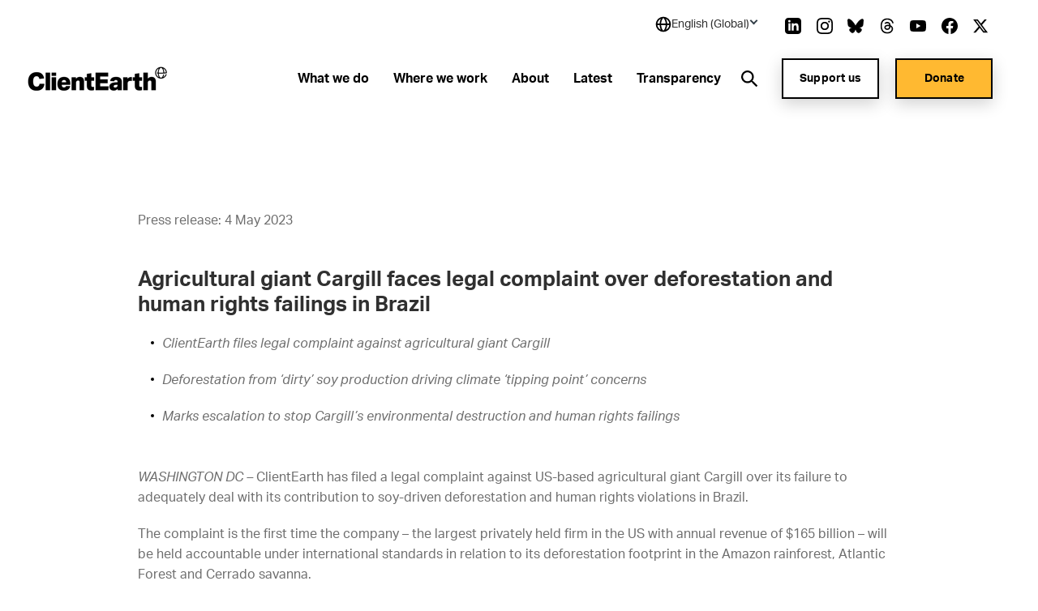

--- FILE ---
content_type: text/html; charset=utf-8
request_url: https://www.clientearth.org/latest/press-office/press-releases/agricultural-giant-cargill-faces-legal-complaint-over-deforestation-and-human-rights-failings-in-brazil/
body_size: 37534
content:


<!DOCTYPE html>
<html lang="en-US">

<head>

    <script nonce="1h4luQwoMGyqRv4FYNl21vSk">
        !function(T,l,y){var S=T.location,k="script",D="instrumentationKey",C="ingestionendpoint",I="disableExceptionTracking",E="ai.device.",b="toLowerCase",w="crossOrigin",N="POST",e="appInsightsSDK",t=y.name||"appInsights";(y.name||T[e])&&(T[e]=t);var n=T[t]||function(d){var g=!1,f=!1,m={initialize:!0,queue:[],sv:"5",version:2,config:d};function v(e,t){var n={},a="Browser";return n[E+"id"]=a[b](),n[E+"type"]=a,n["ai.operation.name"]=S&&S.pathname||"_unknown_",n["ai.internal.sdkVersion"]="javascript:snippet_"+(m.sv||m.version),{time:function(){var e=new Date;function t(e){var t=""+e;return 1===t.length&&(t="0"+t),t}return e.getUTCFullYear()+"-"+t(1+e.getUTCMonth())+"-"+t(e.getUTCDate())+"T"+t(e.getUTCHours())+":"+t(e.getUTCMinutes())+":"+t(e.getUTCSeconds())+"."+((e.getUTCMilliseconds()/1e3).toFixed(3)+"").slice(2,5)+"Z"}(),iKey:e,name:"Microsoft.ApplicationInsights."+e.replace(/-/g,"")+"."+t,sampleRate:100,tags:n,data:{baseData:{ver:2}}}}var h=d.url||y.src;if(h){function a(e){var t,n,a,i,r,o,s,c,u,p,l;g=!0,m.queue=[],f||(f=!0,t=h,s=function(){var e={},t=d.connectionString;if(t)for(var n=t.split(";"),a=0;a<n.length;a++){var i=n[a].split("=");2===i.length&&(e[i[0][b]()]=i[1])}if(!e[C]){var r=e.endpointsuffix,o=r?e.location:null;e[C]="https://"+(o?o+".":"")+"dc."+(r||"services.visualstudio.com")}return e}(),c=s[D]||d[D]||"",u=s[C],p=u?u+"/v2/track":d.endpointUrl,(l=[]).push((n="SDK LOAD Failure: Failed to load Application Insights SDK script (See stack for details)",a=t,i=p,(o=(r=v(c,"Exception")).data).baseType="ExceptionData",o.baseData.exceptions=[{typeName:"SDKLoadFailed",message:n.replace(/\./g,"-"),hasFullStack:!1,stack:n+"\nSnippet failed to load ["+a+"] -- Telemetry is disabled\nHelp Link: https://go.microsoft.com/fwlink/?linkid=2128109\nHost: "+(S&&S.pathname||"_unknown_")+"\nEndpoint: "+i,parsedStack:[]}],r)),l.push(function(e,t,n,a){var i=v(c,"Message"),r=i.data;r.baseType="MessageData";var o=r.baseData;return o.message='AI (Internal): 99 message:"'+("SDK LOAD Failure: Failed to load Application Insights SDK script (See stack for details) ("+n+")").replace(/\"/g,"")+'"',o.properties={endpoint:a},i}(0,0,t,p)),function(e,t){if(JSON){var n=T.fetch;if(n&&!y.useXhr)n(t,{method:N,body:JSON.stringify(e),mode:"cors"});else if(XMLHttpRequest){var a=new XMLHttpRequest;a.open(N,t),a.setRequestHeader("Content-type","application/json"),a.send(JSON.stringify(e))}}}(l,p))}function i(e,t){f||setTimeout(function(){!t&&m.core||a()},500)}var e=function(){var n=l.createElement(k);n.src=h;var e=y[w];return!e&&""!==e||"undefined"==n[w]||(n[w]=e),n.onload=i,n.onerror=a,n.onreadystatechange=function(e,t){"loaded"!==n.readyState&&"complete"!==n.readyState||i(0,t)},n}();y.ld<0?l.getElementsByTagName("head")[0].appendChild(e):setTimeout(function(){l.getElementsByTagName(k)[0].parentNode.appendChild(e)},y.ld||0)}try{m.cookie=l.cookie}catch(p){}function t(e){for(;e.length;)!function(t){m[t]=function(){var e=arguments;g||m.queue.push(function(){m[t].apply(m,e)})}}(e.pop())}var n="track",r="TrackPage",o="TrackEvent";t([n+"Event",n+"PageView",n+"Exception",n+"Trace",n+"DependencyData",n+"Metric",n+"PageViewPerformance","start"+r,"stop"+r,"start"+o,"stop"+o,"addTelemetryInitializer","setAuthenticatedUserContext","clearAuthenticatedUserContext","flush"]),m.SeverityLevel={Verbose:0,Information:1,Warning:2,Error:3,Critical:4};var s=(d.extensionConfig||{}).ApplicationInsightsAnalytics||{};if(!0!==d[I]&&!0!==s[I]){var c="onerror";t(["_"+c]);var u=T[c];T[c]=function(e,t,n,a,i){var r=u&&u(e,t,n,a,i);return!0!==r&&m["_"+c]({message:e,url:t,lineNumber:n,columnNumber:a,error:i}),r},d.autoExceptionInstrumented=!0}return m}(y.cfg);function a(){y.onInit&&y.onInit(n)}(T[t]=n).queue&&0===n.queue.length?(n.queue.push(a),n.trackPageView({})):a()}(window,document,{
src: "https://js.monitor.azure.com/scripts/b/ai.2.min.js", // The SDK URL Source
crossOrigin: "anonymous", 
cfg: { // Application Insights Configuration
    connectionString: 'InstrumentationKey=27ad4d2d-1876-41f7-b224-ddd1af4cc416;IngestionEndpoint=https://uksouth-0.in.applicationinsights.azure.com/;LiveEndpoint=https://uksouth.livediagnostics.monitor.azure.com/;ApplicationId=de0f16f8-41c3-46d4-b8cb-5d6645d6d404'
}});
    </script>

    <link rel="preconnect" href="https://www.googletagmanager.com">
    <link rel="preconnect" href="https://www.google-analytics.com">
    <link rel="preconnect" href="https://apikeys.civiccomputing.com">

    
    <!-- Deny all cookies until they are consented to using CookieControl -->
    <script nonce="1h4luQwoMGyqRv4FYNl21vSk">
        // Define a gtag function for when Google Tag Manager hasn't been loaded
        window.dataLayer = window.dataLayer || [];

        function gtag() { dataLayer.push(arguments); }

        // Deny Analytics and AdSense cookies
        gtag('consent',
            'default',
            {
                'ad_storage': 'denied',
                'analytics_storage': 'denied'
            });

    </script>
    <script nonce="1h4luQwoMGyqRv4FYNl21vSk">

        (function(w, d, s, l, i) {
            w[l] = w[l] || [];
            w[l].push({
                'gtm.start':
                    new Date().getTime(),
                event: 'gtm.js'
            });
            var f = d.getElementsByTagName(s)[0],
                j = d.createElement(s),
                dl = l != 'dataLayer' ? '&l=' + l : '';
            j.async = true;
            j.src =
                'https://www.googletagmanager.com/gtm.js?id=' + i + dl;
            var n = d.querySelector('[nonce]');
            n && j.setAttribute('nonce', n.nonce || n.getAttribute('nonce'));
            f.parentNode.insertBefore(j, f);
        })(window, document, 'script', 'dataLayer', 'GTM-NXCF7C');
    </script>

    



<meta charset="utf-8">
<meta http-equiv="Content-type" content="text/html; charset=UTF-8" />
<meta http-equiv="X-UA-Compatible" content="IE=edge">
<meta name="pinterest" content="nopin" />
<meta name="viewport" content="width=device-width, initial-scale=1.0">
<title data-suffix="| ClientEarth">Agricultural giant Cargill faces legal complaint over deforestation and human rights failings in Brazil&#xA0; | ClientEarth</title>
    
<meta name="description" content="View the press release">
    <link rel="canonical" href="https://www.clientearth.org/latest/press-office/press-releases/agricultural-giant-cargill-faces-legal-complaint-over-deforestation-and-human-rights-failings-in-brazil/" />






<link rel="icon" type="image/x-icon" href="/favicon.ico" />
<link rel="shortcut icon" type="image/x-icon" href="/favicon.ico" />



<link rel="apple-touch-icon" sizes="180x180" href="/assets/images/apple-touch-icon.png">
<link rel="icon" type="image/png" sizes="32x32" href="/assets/images/favicon-32x32.png">
<link rel="icon" type="image/png" sizes="16x16" href="/assets/images/favicon-16x16.png">
<link rel="manifest" href="/site.webmanifest">
<meta name="msapplication-TileColor" content="#da532c">
<meta name="theme-color" content="#ffffff">




<!--Twitter Card Meta-->
<meta name="twitter:card" content="summary_large_image">
<meta name="twitter:title" content="Agricultural giant Cargill faces legal complaint over deforestation and human rights failings in Brazil&#xA0; | ClientEarth">
<meta name="twitter:description" content="View the press release">
<meta name="twitter:image" content="/media/jwbn35ck/background-logo.jpeg?v=1db61b70ad9ffd0">

<!--Open Graph Meta-->
<meta property="og:title" name="og:title" content="Agricultural giant Cargill faces legal complaint over deforestation and human rights failings in Brazil&#xA0; | ClientEarth">
<meta property="og:description" name="og:description" content="View the press release">
<meta property="og:url" content="https://www.clientearth.org/latest/press-office/press-releases/agricultural-giant-cargill-faces-legal-complaint-over-deforestation-and-human-rights-failings-in-brazil/">
<meta property="og:image" content="/media/jwbn35ck/background-logo.jpeg?v=1db61b70ad9ffd0">


    
<script type="application/ld+json">
       {
  "@context": "https://schema.org",
  "@graph": [
    {
      "@type": "WebSite",
      "@id": "https://www.clientearth.org#website",
      "url": "https://www.clientearth.org",
      "name": "ClientEarth",
      "description": "ClientEarth Environmental lawyers",
      "inLanguage": "en-US"
    },
    {
      "datePublished": "2023-05-03T16:56:54Z",
      "dateModified": "2025-01-08T11:28:39.577Z",
      "@type": "WebPage",
      "@id": "https://www.clientearth.org/latest/press-office/press-releases/agricultural-giant-cargill-faces-legal-complaint-over-deforestation-and-human-rights-failings-in-brazil/#webpage",
      "url": "https://www.clientearth.org/latest/press-office/press-releases/agricultural-giant-cargill-faces-legal-complaint-over-deforestation-and-human-rights-failings-in-brazil/",
      "name": "Agricultural giant Cargill faces legal complaint over deforestation and human rights failings in Brazil",
      "description": "View the press release",
      "inLanguage": "en-US",
      "isPartOf": {
        "@id": "https://www.clientearth.org#website"
      }
    }
  ]
}
</script>



    <link rel="preload" as="style" href="https://use.typekit.net/ecj5fyj.css">
    <link rel="preload" as="style" href="/assets/css/print.css">
    <link rel="preload" as="style" href="/assets/css/styles.css">

    <link rel="stylesheet" media="print" href="/assets/css/print.css">
    <link rel="stylesheet" href="/assets/css/styles.css">


    <script type='text/javascript' defer src='/assets/scripts/plugins/jquery.min.js'></script>
<script type='text/javascript' defer src='/assets/scripts/plugins/svg4everybody.min.js'></script>
<script type='text/javascript' defer src='/assets/scripts/plugins/aos.min.js'></script>
<script type='text/javascript' defer src='/assets/scripts/cookies.min.js'></script>
<script type='text/javascript' defer src='/assets/scripts/all.min.js'></script>
<script type='text/javascript' defer src='/assets/scripts/plugins/vue.min.js'></script>
<script type='text/javascript' defer src='/assets/scripts/plugins/update-links-by-locale.min.js'></script>
<script type='text/javascript' defer src='/assets/scripts/views/mobileRegionSelector.min.js'></script>
<script type='text/javascript' defer src='/assets/scripts/views/utilityNav.min.js'></script>
<script type='text/javascript' defer src='/assets/scripts/views/geolocationBanner.min.js'></script>
<script type='text/javascript' defer src='/assets/scripts/components/copyURL.min.js'></script>
<script type='text/javascript' defer src='/assets/scripts/components/headerScroll.min.js'></script>
<script type='text/javascript' defer src='/assets/scripts/apps/mobilemenu/mobileMenu.umd.min.js'></script>
<script type='text/javascript' defer src='/assets/scripts/apps/smsitesearch/smSiteSearch.umd.min.js'></script>
<script type='text/javascript' defer src='/assets/scripts/views/geolocationPopUp.min.js'></script>


</head>

<body class="preload en-US">
    <a tabindex="0" href="#main" class="skipToContent">Skip to content</a>
    
    
<noscript>
    <iframe src="https://www.googletagmanager.com/ns.html?id=GTM-NXCF7C" height="0" width="0" aria-hidden="true" title="google tag manager" class="noscript-google"></iframe>
</noscript>




    <header class="mainHeader scrollActive " id="js-mainHeader">

        

<link rel="stylesheet" href="/assets/css/views/geolocationBanner.css">

<div class="geolocationConfirmedBanner">
    <div class="container">
        <div class="innerDiv">
            <div class="confirmationDiv">
                <div class="tick">
                    <svg xmlns="http://www.w3.org/2000/svg" width="24" height="25" viewBox="0 0 24 25" fill="none" role="img" aria-hidden="true">
                        <path d="M9.00002 16.7L4.80002 12.5L3.40002 13.9L9.00002 19.5L21 7.50001L19.6 6.10001L9.00002 16.7Z" fill="black" />
                    </svg>
                </div>
                <h2 class="text">Location successfully changed to English (Global)</h2>
            </div>
            <button class="closeBanner" aria-label="Close geolocation confirmation banner">
                <svg xmlns="http://www.w3.org/2000/svg" width="24" height="24" viewBox="0 0 24 24" fill="none" role="img" aria-hidden="true">
                    <path d="M18.3 5.70998C18.2075 5.61728 18.0976 5.54373 17.9766 5.49355C17.8557 5.44337 17.726 5.41754 17.595 5.41754C17.464 5.41754 17.3344 5.44337 17.2134 5.49355C17.0924 5.54373 16.9825 5.61728 16.89 5.70998L12 10.59L7.11001 5.69998C7.01743 5.6074 6.90752 5.53396 6.78655 5.48385C6.66559 5.43375 6.53594 5.40796 6.40501 5.40796C6.27408 5.40796 6.14443 5.43375 6.02347 5.48385C5.9025 5.53396 5.79259 5.6074 5.70001 5.69998C5.60743 5.79256 5.53399 5.90247 5.48388 6.02344C5.43378 6.1444 5.40799 6.27405 5.40799 6.40498C5.40799 6.53591 5.43378 6.66556 5.48388 6.78652C5.53399 6.90749 5.60743 7.0174 5.70001 7.10998L10.59 12L5.70001 16.89C5.60743 16.9826 5.53399 17.0925 5.48388 17.2134C5.43378 17.3344 5.40799 17.464 5.40799 17.595C5.40799 17.7259 5.43378 17.8556 5.48388 17.9765C5.53399 18.0975 5.60743 18.2074 5.70001 18.3C5.79259 18.3926 5.9025 18.466 6.02347 18.5161C6.14443 18.5662 6.27408 18.592 6.40501 18.592C6.53594 18.592 6.66559 18.5662 6.78655 18.5161C6.90752 18.466 7.01743 18.3926 7.11001 18.3L12 13.41L16.89 18.3C16.9826 18.3926 17.0925 18.466 17.2135 18.5161C17.3344 18.5662 17.4641 18.592 17.595 18.592C17.7259 18.592 17.8556 18.5662 17.9766 18.5161C18.0975 18.466 18.2074 18.3926 18.3 18.3C18.3926 18.2074 18.466 18.0975 18.5161 17.9765C18.5662 17.8556 18.592 17.7259 18.592 17.595C18.592 17.464 18.5662 17.3344 18.5161 17.2134C18.466 17.0925 18.3926 16.9826 18.3 16.89L13.41 12L18.3 7.10998C18.68 6.72998 18.68 6.08998 18.3 5.70998Z" fill="black" />
                </svg>
            </button>
        </div>
    </div>
</div>

        <div class="container">
            <div class="inner">

                




<div class="utilityNav" cookieName="LocalisationCookie">
    <div class="regionDiv">
        <button class="hoverSection" aria-expanded="false">
            <div class="currentRegion">
                <svg class="globeIcon" xmlns="http://www.w3.org/2000/svg" width="18" height="18" viewBox="0 0 18 18" fill="none" role="img" aria-hidden="true">
                    <path d="M9.00033 0.666672C4.40533 0.666672 0.666992 4.405 0.666992 9C0.666992 13.595 4.40533 17.3333 9.00033 17.3333C13.5953 17.3333 17.3337 13.595 17.3337 9C17.3337 4.405 13.5953 0.666672 9.00033 0.666672ZM15.6095 8.16667H13.3062C13.2034 6.34271 12.6931 4.56498 11.8128 2.96417C12.833 3.44088 13.716 4.16784 14.3798 5.07743C15.0436 5.98703 15.4666 7.04972 15.6095 8.16667ZM9.44199 2.35584C10.3045 3.4925 11.4645 5.50584 11.6312 8.16667H6.52533C6.64116 6.00334 7.35366 3.97667 8.56783 2.35501C8.71116 2.34667 8.85449 2.33334 9.00033 2.33334C9.14949 2.33334 9.29533 2.34667 9.44199 2.35584ZM6.24032 2.93917C5.42033 4.51501 4.94699 6.30167 4.85866 8.16667H2.39116C2.53513 7.03987 2.96419 5.96842 3.63774 5.05369C4.31128 4.13895 5.20706 3.41116 6.24032 2.93917ZM2.39116 9.83334H4.86949C4.98283 11.8158 5.42366 13.565 6.16616 15.025C5.15132 14.5466 4.27343 13.8202 3.61362 12.9127C2.95382 12.0053 2.53338 10.9462 2.39116 9.83334ZM8.54199 15.6442C7.37449 14.2292 6.68533 12.2467 6.53449 9.83334H11.6287C11.4553 12.1442 10.6978 14.1633 9.45949 15.6433C9.30783 15.6533 9.15616 15.6667 9.00033 15.6667C8.84533 15.6667 8.69449 15.6533 8.54199 15.6442ZM11.8845 15.0008C12.6803 13.5058 13.1662 11.75 13.2937 9.83334H15.6087C15.468 10.9369 15.0536 11.9878 14.4032 12.8903C13.7527 13.7928 12.8869 14.5184 11.8845 15.0008Z" fill="black" />
                </svg>
                <h2 class="selectedRegionName">English (Global)</h2>
                <svg class="arrow active" xmlns="http://www.w3.org/2000/svg" width="11" height="10" viewBox="0 0 11 10" fill="none" role="img" aria-hidden="true">
                    <rect x="10.4502" y="5" width="2" height="7" transform="rotate(135 10.4502 5)" fill="#333F48" />
                    <rect x="1.96484" y="6.41422" width="2" height="7" transform="rotate(-135 1.96484 6.41422)" fill="#333F48" />
                </svg>
            </div>
        </button>
        <ul class="regionDropdown">
            <li class="prompt">Select a region</li>
            <li class="selected">
                <a href="https://www.clientearth.org/">
                    English (Global)
                </a>
            </li>
            <li class="regionOption" siteID="8702" siteURL="https://www.clientearth.asia/">
                <a href="https://www.clientearth.asia/">
                    English (Asia)
                </a>
            </li>
            <li class="regionOption" siteID="8703" siteURL="https://www.clientearth.us/">
                <a href="https://www.clientearth.us/">
                    English (USA)
                </a>
            </li>
            <li class="regionOption" siteID="8704" siteURL="https://www.clientearth.cn/">
                <a href="https://www.clientearth.cn/">
                    &#x4E2D;&#x6587;
                </a>
            </li>
            <li class="regionOption" siteID="8705" siteURL="https://www.clientearth.de/">
                <a href="https://www.clientearth.de/">
                    Deutsch
                </a>
            </li>
            <li class="regionOption" siteID="8706" siteURL="https://www.clientearth.es/">
                <a href="https://www.clientearth.es/">
                    Espa&#xF1;ol
                </a>
            </li>
            <li class="regionOption" siteID="8707" siteURL="https://www.clientearth.fr/">
                <a href="https://www.clientearth.fr/">
                    Fran&#xE7;ais
                </a>
            </li>
            <li class="regionOption" siteID="8708" siteURL="https://www.clientearth.jp/">
                <a href="https://www.clientearth.jp/">
                    &#x65E5;&#x672C;&#x8A9E;
                </a>
            </li>
            <li class="regionOption" siteID="8709" siteURL="https://www.clientearth.pl/">
                <a href="https://www.clientearth.pl/">
                    Polski
                </a>
            </li>
        </ul>
    </div>

    <div class="socialContainer">
    <p>Follow us</p>

    <ul class="socialLinks">
            <li class="LinkedIn">
                
    <a href="https://www.linkedin.com/company/clientearth" rel=" noopener" target="_blank" class="LinkedIn">
        <span class="sr-only">Link to LinkedIn</span>
        <svg id="linkedin"
     xmlns="http://www.w3.org/2000/svg"
     viewBox="0 0 26 26"
     width="26px"
     aria-hidden="true"
     role="presentation">
    <path fill-rule="evenodd"
          d="M21.667 20.583h-3.25v-6.07c0-3.65-4.334-3.373-4.334 0v6.07h-3.25V8.667h3.25v1.912c1.513-2.802 7.584-3.009 7.584 2.682v7.322zM7.042 7.293c-1.047 0-1.896-.856-1.896-1.911 0-1.055.85-1.911 1.896-1.911 1.046 0 1.896.856 1.896 1.911 0 1.055-.849 1.911-1.896 1.911zm-1.625 13.29h3.25V8.667h-3.25v11.916zM20.583 0H5.417C2.426 0 0 2.426 0 5.417v15.166C0 23.574 2.426 26 5.417 26h15.166C23.576 26 26 23.574 26 20.583V5.417C26 2.426 23.576 0 20.583 0z" />
</svg>

    </a>

            </li>
            <li class="Instagram">
                
    <a href="https://www.instagram.com/clientearth_/" rel=" noopener" target="_blank" class="Instagram">
        <span class="sr-only">Link to Instagram</span>
        <svg id="instagram"
     viewBox="0 0 26 26"
     width="26px"
     version="1.1"
     xmlns="http://www.w3.org/2000/svg"
     xmlns:xlink="http://www.w3.org/1999/xlink"
     aria-hidden="true"
     role="presentation">
    <g id="Symbols"
       stroke="none"
       stroke-width="1"
       fill-rule="evenodd">
        <g id="footer" transform="translate(-1453.000000, -397.000000)">
            <g id="social" transform="translate(1223.000000, 397.000000)">
                <path d="M249.940158,4.50103333 C249.077825,4.50103333 248.379075,5.19978333 248.379075,6.06103333 C248.379075,6.92228333 249.077825,7.62103333 249.940158,7.62103333 C250.801408,7.62103333 251.497992,6.92228333 251.497992,6.06103333 C251.497992,5.19978333 250.801408,4.50103333 249.940158,4.50103333 M243.000325,17.3331167 C240.607242,17.3331167 238.666992,15.39395 238.666992,12.9997833 C238.666992,10.6067 240.607242,8.66645 243.000325,8.66645 C245.393408,8.66645 247.333658,10.6067 247.333658,12.9997833 C247.333658,15.39395 245.393408,17.3331167 243.000325,17.3331167 M243.000325,6.32428333 C239.313742,6.32428333 236.324825,9.3132 236.324825,12.9997833 C236.324825,16.68745 239.313742,19.6763667 243.000325,19.6763667 C246.686908,19.6763667 249.675825,16.6885333 249.675825,12.9997833 C249.675825,9.3132 246.686908,6.32428333 243.000325,6.32428333 M243.000325,-0.000216666667 C239.469742,-0.000216666667 239.027742,0.01495 237.641075,0.0777833333 C232.919908,0.29445 230.296075,2.91395 230.079408,7.63945 C230.015492,9.0272 230.000325,9.4692 230.000325,12.9997833 C230.000325,16.5303667 230.015492,16.97345 230.078325,18.3601167 C230.294992,23.0812833 232.914492,25.7051167 237.639992,25.9217833 C239.027742,25.9857 239.469742,25.9997833 243.000325,25.9997833 C246.530908,25.9997833 246.973992,25.9857 248.360658,25.9217833 C253.077492,25.7051167 255.707825,23.0856167 255.921242,18.3601167 C255.985158,16.97345 256.000325,16.5303667 256.000325,12.9997833 C256.000325,9.4692 255.985158,9.0272 255.921242,7.64053333 C255.709992,2.9237 253.086158,0.295533333 248.361742,0.0788666667 C246.973992,0.01495 246.530908,-0.000216666667 243.000325,-0.000216666667 M243.000325,2.34303333 C246.471325,2.34303333 246.882992,2.35603333 248.253408,2.41886667 C251.776408,2.5792 253.423075,4.25078333 253.582325,7.74778333 C253.646242,9.1182 253.658158,9.52986667 253.658158,13.0008667 C253.658158,16.47295 253.645158,16.8835333 253.582325,18.25395 C253.421992,21.7477 251.780742,23.4225333 248.253408,23.5828667 C246.882992,23.6457 246.473492,23.6587 243.000325,23.6587 C239.529325,23.6587 239.117658,23.6457 237.747242,23.5828667 C234.215575,23.42145 232.578658,21.7433667 232.418325,18.2528667 C232.355492,16.88245 232.342492,16.4718667 232.342492,12.9997833 C232.342492,9.52878333 232.356575,9.1182 232.418325,7.7467 C232.579742,4.25078333 234.220992,2.57811667 237.747242,2.41778333 C239.118742,2.35603333 239.529325,2.34303333 243.000325,2.34303333"
                      id="icon/instagram"></path>
            </g>
        </g>
    </g>
</svg>
    </a>

            </li>
            <li class="Bluesky">
                
    <a href="https://bsky.app/profile/clientearth.bsky.social" rel=" noopener" target="_blank" class="Bluesky">
        <span class="sr-only">Link to Bluesky</span>
        <svg xmlns="http://www.w3.org/2000/svg" viewBox="0 0 512 512" ><!--!Font Awesome Free 6.7.2 by fontawesome - https://fontawesome.com License - https://fontawesome.com/license/free Copyright 2025 Fonticons, Inc.--><path d="M111.8 62.2C170.2 105.9 233 194.7 256 242.4c23-47.6 85.8-136.4 144.2-180.2c42.1-31.6 110.3-56 110.3 21.8c0 15.5-8.9 130.5-14.1 149.2C478.2 298 412 314.6 353.1 304.5c102.9 17.5 129.1 75.5 72.5 133.5c-107.4 110.2-154.3-27.6-166.3-62.9l0 0c-1.7-4.9-2.6-7.8-3.3-7.8s-1.6 3-3.3 7.8l0 0c-12 35.3-59 173.1-166.3 62.9c-56.5-58-30.4-116 72.5-133.5C100 314.6 33.8 298 15.7 233.1C10.4 214.4 1.5 99.4 1.5 83.9c0-77.8 68.2-53.4 110.3-21.8z" /></svg>
    </a>

            </li>
            <li class="Thread">
                
    <a href="https://www.threads.net/@clientearth_" rel=" noopener" target="_blank" class="Thread">
        <span class="sr-only">Link to Thread</span>
        <svg xmlns="http://www.w3.org/2000/svg" viewBox="0 0 448 512" aria-hidden="true" role="presentation"><!--!Font Awesome Free 6.5.2 by fontawesome - https://fontawesome.com License - https://fontawesome.com/license/free Copyright 2024 Fonticons, Inc.--><path d="M331.5 235.7c2.2 .9 4.2 1.9 6.3 2.8c29.2 14.1 50.6 35.2 61.8 61.4c15.7 36.5 17.2 95.8-30.3 143.2c-36.2 36.2-80.3 52.5-142.6 53h-.3c-70.2-.5-124.1-24.1-160.4-70.2c-32.3-41-48.9-98.1-49.5-169.6V256v-.2C17 184.3 33.6 127.2 65.9 86.2C102.2 40.1 156.2 16.5 226.4 16h.3c70.3 .5 124.9 24 162.3 69.9c18.4 22.7 32 50 40.6 81.7l-40.4 10.8c-7.1-25.8-17.8-47.8-32.2-65.4c-29.2-35.8-73-54.2-130.5-54.6c-57 .5-100.1 18.8-128.2 54.4C72.1 146.1 58.5 194.3 58 256c.5 61.7 14.1 109.9 40.3 143.3c28 35.6 71.2 53.9 128.2 54.4c51.4-.4 85.4-12.6 113.7-40.9c32.3-32.2 31.7-71.8 21.4-95.9c-6.1-14.2-17.1-26-31.9-34.9c-3.7 26.9-11.8 48.3-24.7 64.8c-17.1 21.8-41.4 33.6-72.7 35.3c-23.6 1.3-46.3-4.4-63.9-16c-20.8-13.8-33-34.8-34.3-59.3c-2.5-48.3 35.7-83 95.2-86.4c21.1-1.2 40.9-.3 59.2 2.8c-2.4-14.8-7.3-26.6-14.6-35.2c-10-11.7-25.6-17.7-46.2-17.8H227c-16.6 0-39 4.6-53.3 26.3l-34.4-23.6c19.2-29.1 50.3-45.1 87.8-45.1h.8c62.6 .4 99.9 39.5 103.7 107.7l-.2 .2zm-156 68.8c1.3 25.1 28.4 36.8 54.6 35.3c25.6-1.4 54.6-11.4 59.5-73.2c-13.2-2.9-27.8-4.4-43.4-4.4c-4.8 0-9.6 .1-14.4 .4c-42.9 2.4-57.2 23.2-56.2 41.8l-.1 .1z" /></svg>
    </a>

            </li>
            <li class="YouTube">
                
    <a href="https://www.youtube.com/clientearth" rel=" noopener" target="_blank" class="YouTube">
        <span class="sr-only">Link to YouTube</span>
        <svg id="youtube"
     xmlns="http://www.w3.org/2000/svg"
     viewBox="0 0 31 22"
     width="31px"
     aria-hidden="true"
     role="presentation">
    <path fill-rule="evenodd"
          d="M12.41 15.71V6.29L20.48 11l-8.07 4.71zM30.361 3.443c-.357-1.346-1.404-2.407-2.732-2.77C25.203 0 15.499 0 15.499 0S5.797 0 3.37.647C2.068 1.01.996 2.097.638 3.442 0 5.901 0 11 0 11s0 5.125.638 7.558c.358 1.345 1.405 2.407 2.733 2.77C5.82 22 15.5 22 15.5 22s9.703 0 12.129-.647c1.328-.362 2.375-1.424 2.732-2.77.639-2.458.639-7.557.639-7.557s.025-5.125-.639-7.584z" />
</svg>

    </a>

            </li>
            <li class="Facebook">
                
    <a href="https://www.facebook.com/ClientEarth/" rel=" noopener" target="_blank" class="Facebook">
        <span class="sr-only">Link to Facebook</span>
        <svg id="facebook"
     xmlns="http://www.w3.org/2000/svg"
     viewBox="0 0 26 26"
     width="26px"
     aria-hidden="true"
     role="presentation">
    <path fill-rule="evenodd"
          d="M26 13.08C26 5.855 20.18 0 13 0S0 5.856 0 13.08C0 19.606 4.754 25.018 10.969 26v-9.14H7.668v-3.78h3.301v-2.882c0-3.278 1.941-5.089 4.91-5.089 1.423 0 2.91.256 2.91.256v3.218h-1.64c-1.614 0-2.118 1.008-2.118 2.044v2.452h3.606l-.576 3.781h-3.03V26C21.246 25.019 26 19.607 26 13.08" />
</svg>

    </a>

            </li>
            <li class="Twitter">
                
    <a href="https://www.twitter.com/clientearth" rel=" noopener" target="_blank" class="Twitter">
        <span class="sr-only">Link to Twitter</span>
        <svg xmlns="http://www.w3.org/2000/svg" width="26px" viewBox="0 0 512 512" aria-hidden="true" role="img">
    <!--! Font Awesome Free 6.4.2 by fontawesome - https://fontawesome.com License - https://fontawesome.com/license (Commercial License) Copyright 2023 Fonticons, Inc. -->
    <path d="M389.2 48h70.6L305.6 224.2 487 464H345L233.7 318.6 106.5 464H35.8L200.7 275.5 26.8 48H172.4L272.9 180.9 389.2 48zM364.4 421.8h39.1L151.1 88h-42L364.4 421.8z" />
</svg>
    </a>

            </li>
    </ul>
</div>


</div>

                <a href="/" class="headerLogo" aria-label="Link to homepage">
                    <img src="/media/k3ui35eg/ce-lockup-logo.png?width=185&amp;amp;format=webp&amp;amp;v=1db61b88f6b1d00" loading="lazy" alt="Client earth logo" role="presentation">
                </a>


                <div class="mobileIcons">
                    <button class="mobileSearchIcon" id="js-mobileSearchIcon">
                        <svg id="searchIcon" xmlns="http://www.w3.org/2000/svg" viewBox="0 0 18 18" width="18px" aria-hidden="true" role="presentation">
                            <path d="M17.875 16.46l-4-4.005c-.13-.132-.274-.25-.43-.35l-1-.69c2.057-2.549 2.076-6.184.046-8.754C10.461.091 6.924-.727 3.973.69 1.023 2.107-.554 5.382.178 8.575c.731 3.194 3.575 5.454 6.847 5.442 1.588 0 3.13-.54 4.37-1.532l.75 1.002c.089.129.19.25.3.36l4 4.005c.094.095.222.148.355.148.133 0 .261-.053.355-.148l.7-.7c.19-.189.199-.493.02-.692zm-10.85-4.445c-2.761 0-5-2.241-5-5.006s2.239-5.006 5-5.006 5 2.241 5 5.006c0 1.328-.527 2.6-1.464 3.54-.938.938-2.21 1.466-3.536 1.466z"></path>
                        </svg>
                    </button>

                    <div class="mobileMenu" id="js-mobileMenu" tabindex="0">
                        <span class="line"></span>
                        <span class="bottomLine"></span>
                    </div>
                </div>


    <nav class="navLinks">
        <ul>
                <li>
                    
<a href="/what-we-do/" rel="" target="" class="hasMega hasHover" id="whatwedo8719">

    <span class="hover">
        What we do
    </span>
</a>
                </li>
                <li>
                    
<a href="/where-we-work/" rel="" target="" class="hasMega hasHover" id="wherewework8735">

    <span class="hover">
        Where we work
    </span>
</a>
                </li>
                <li>
                    
<a href="/about/" rel="" target="" class="hasMega hasHover" id="about8742">

    <span class="hover">
        About
    </span>
</a>
                </li>
                <li>
                    
<a href="/latest/" rel="" target="" class="hasMega hasHover" id="latest8760">

    <span class="hover">
        Latest
    </span>
</a>
                </li>
                <li>
                    
<a href="/about/who-we-are/transparency/" rel="" target="" class="hasMega hasHover" id="transparency9378">

    <span class="hover">
        Transparency
    </span>
</a>
                </li>
        </ul>
    </nav>
            <nav class="megaMenu whatwedo8719" tabindex="0">
                <div class="container">
                    <div class="megaInner">
                        <div class="left">
                            <h2>A future in which people and planet thrive together isn&#x27;t just possible - it&#x27;s essential.</h2>
                            <ul>
                            </ul>
                        </div>
                        <div class="right">
                                <div class="col col2">
                                        <h3>
<a href="/what-we-do/" rel="" class=" hasHover">

    <span class="hover">
        Our work
    </span>
</a></h3>
                                    <ul>
                                            <li>
                                                
<a href="/what-we-do/agriculture/" rel="" class=" hasHover">

    <span class="hover">
        Agriculture
    </span>
</a>
                                            </li>
                                            <li>
                                                
<a href="/what-we-do/air-pollution/" rel="" class=" hasHover">

    <span class="hover">
        Air pollution
    </span>
</a>
                                            </li>
                                            <li>
                                                
<a href="/what-we-do/chemical-pollution/" rel="" class=" hasHover">

    <span class="hover">
        Chemical pollution
    </span>
</a>
                                            </li>
                                            <li>
                                                
<a href="/what-we-do/clean-energy/" rel="" class=" hasHover">

    <span class="hover">
        Clean energy
    </span>
</a>
                                            </li>
                                            <li>
                                                
<a href="/what-we-do/climate-accountability/" rel="" class=" hasHover">

    <span class="hover">
        Climate accountability
    </span>
</a>
                                            </li>
                                            <li>
                                                
<a href="/what-we-do/defending-habitats/" rel="" class=" hasHover">

    <span class="hover">
        Defending habitats
    </span>
</a>
                                            </li>
                                            <li>
                                                
<a href="/what-we-do/rule-of-law/" rel="" class=" hasHover">

    <span class="hover">
        Driving legal change
    </span>
</a>
                                            </li>
                                            <li>
                                                
<a href="/what-we-do/environmental-rights/" rel="" class=" hasHover">

    <span class="hover">
        Environmental Rights
    </span>
</a>
                                            </li>
                                            <li>
                                                
<a href="/what-we-do/european-green-deal/" rel="" class=" hasHover">

    <span class="hover">
        European Green Deal
    </span>
</a>
                                            </li>
                                            <li>
                                                
<a href="/what-we-do/forests-and-communities/" rel="" class=" hasHover">

    <span class="hover">
        Forests and communities
    </span>
</a>
                                            </li>
                                            <li>
                                                
<a href="/what-we-do/forests-and-trade/" rel="" class=" hasHover">

    <span class="hover">
        Forests and trade
    </span>
</a>
                                            </li>
                                            <li>
                                                
<a href="/what-we-do/fossil-fuels/" rel="" class=" hasHover">

    <span class="hover">
        Fossil fuels
    </span>
</a>
                                            </li>
                                            <li>
                                                
<a href="/what-we-do/greenwashing-and-false-solutions/" rel="" class=" hasHover">

    <span class="hover">
        Greenwashing &amp; False Solutions
    </span>
</a>
                                            </li>
                                            <li>
                                                
<a href="/what-we-do/plastics/" rel="" class=" hasHover">

    <span class="hover">
        Plastics
    </span>
</a>
                                            </li>
                                            <li>
                                                
<a href="/what-we-do/protecting-species/" rel="" class=" hasHover">

    <span class="hover">
        Protecting species
    </span>
</a>
                                            </li>
                                            <li>
                                                
<a href="/campaigns/protecting-the-ocean/" rel="" target="_blank" class=" hasHover">
        <span class="sr-only">Opens in a new window</span>

    <span class="hover">
        Protecting the ocean
    </span>
</a>
                                            </li>
                                            <li>
                                                
<a href="/what-we-do/sustainable-finance/" rel="" class=" hasHover">

    <span class="hover">
        Sustainable Finance
    </span>
</a>
                                            </li>
                                            <li>
                                                
<a href="/what-we-do/trade/" rel="" class=" hasHover">

    <span class="hover">
        Trade
    </span>
</a>
                                            </li>
                                    </ul>
                                </div>
                        </div>
                    </div>
                </div>
            </nav>
            <nav class="megaMenu wherewework8735" tabindex="0">
                <div class="container">
                    <div class="megaInner">
                        <div class="left">
                            <h2>Working in partnership across borders, systems and sectors, using the law to protect life on earth.</h2>
                            <ul>
                            </ul>
                        </div>
                        <div class="right">
                                <div class="col ">
                                        <h3>
<a href="/where-we-work/" rel="" class=" hasHover">

    <span class="hover">
        Our global reach
    </span>
</a></h3>
                                    <ul>
                                            <li>
                                                
<a href="/where-we-work/africa/" rel="" class=" hasHover">

    <span class="hover">
        Africa
    </span>
</a>
                                            </li>
                                            <li>
                                                
<a href="/where-we-work/the-americas/" rel="" class=" hasHover">

    <span class="hover">
        The Americas
    </span>
</a>
                                            </li>
                                            <li>
                                                
<a href="/where-we-work/asia-the-pacific/" rel="" class=" hasHover">

    <span class="hover">
        Asia &amp; the Pacific
    </span>
</a>
                                            </li>
                                            <li>
                                                
<a href="/where-we-work/europe/" rel="" class=" hasHover">

    <span class="hover">
        Europe
    </span>
</a>
                                            </li>
                                    </ul>
                                </div>
                        </div>
                    </div>
                </div>
            </nav>
            <nav class="megaMenu about8742" tabindex="0">
                <div class="container">
                    <div class="megaInner">
                        <div class="left">
                            <h2>About ClientEarth</h2>
                            <ul>
                                    <li>
                                            <a href="/about/" rel="" class=" ctaLink">
        <span class="hover">
            Our mission
        </span>
        <svg id="ctaArrow" xmlns="http://www.w3.org/2000/svg" viewBox="0 0 18 14" width="18px" aria-hidden="true"
     role="presentation">
    <path fill-rule="evenodd" d="M10.89 0l6.363 6.364-1.414 1.414-5.657 5.657-1.414-1.414 4.708-4.711H0v-2h13.37L9.475 1.414 10.889 0z" />
</svg>

    </a>

                                    </li>
                                    <li>
                                            <a href="https://tellus.integrityline.app/" rel=" noopener" class=" ctaLink">
        <span class="hover">
            TellUs Reporting Channel
        </span>
        <svg id="ctaArrow" xmlns="http://www.w3.org/2000/svg" viewBox="0 0 18 14" width="18px" aria-hidden="true"
     role="presentation">
    <path fill-rule="evenodd" d="M10.89 0l6.363 6.364-1.414 1.414-5.657 5.657-1.414-1.414 4.708-4.711H0v-2h13.37L9.475 1.414 10.889 0z" />
</svg>

    </a>

                                    </li>
                            </ul>
                        </div>
                        <div class="right">
                                <div class="col ">
                                        <h3>
<a href="/about/who-we-are/" rel="" class=" hasHover">

    <span class="hover">
        Who we are
    </span>
</a></h3>
                                    <ul>
                                            <li>
                                                
<a href="/about/who-we-are/history/" rel="" class=" hasHover">

    <span class="hover">
        History
    </span>
</a>
                                            </li>
                                            <li>
                                                
<a href="/about/who-we-are/transparency/" rel="" class=" hasHover">

    <span class="hover">
        Transparency
    </span>
</a>
                                            </li>
                                            <li>
                                                
<a href="https://www.clientearth.org/how-we-work/" rel="" class=" hasHover">

    <span class="hover">
        How we work
    </span>
</a>
                                            </li>
                                            <li>
                                                
<a href="/about/who-we-are/our-leadership-team/" rel="" class=" hasHover">

    <span class="hover">
        Our leadership team
    </span>
</a>
                                            </li>
                                            <li>
                                                
<a href="/about/who-we-are/contact/" rel="" class=" hasHover">

    <span class="hover">
        Contact
    </span>
</a>
                                            </li>
                                    </ul>
                                </div>
                                <div class="col ">
                                        <h3>
<a href="/about/careers/" rel="" target="_blank" class=" hasHover">
        <span class="sr-only">Opens in a new window</span>

    <span class="hover">
        Careers
    </span>
</a></h3>
                                    <ul>
                                            <li>
                                                
<a href="/about/careers/benefits/" rel="" class=" hasHover">

    <span class="hover">
        Our benefits
    </span>
</a>
                                            </li>
                                            <li>
                                                
<a href="/about/careers/learning-development-wellbeing/" rel="" class=" hasHover">

    <span class="hover">
        Learning &amp; development
    </span>
</a>
                                            </li>
                                            <li>
                                                
<a href="/about/careers/faqs/" rel="" class=" hasHover">

    <span class="hover">
        Recruitment FAQs
    </span>
</a>
                                            </li>
                                            <li>
                                                
<a href="/about/careers/consultancy-opportunities/" rel="" class=" hasHover">

    <span class="hover">
        Consultancy opportunities
    </span>
</a>
                                            </li>
                                            <li>
                                                
<a href="/about/careers/equity-diversity-and-inclusion-edi/" rel="" class=" hasHover">

    <span class="hover">
        Equity, Diversity and Inclusion (EDI)
    </span>
</a>
                                            </li>
                                    </ul>
                                </div>
                        </div>
                    </div>
                </div>
            </nav>
            <nav class="megaMenu latest8760" tabindex="0">
                <div class="container">
                    <div class="megaInner">
                        <div class="left">
                            <h2>Learn about the work of our changemakers.</h2>
                            <ul>
                                    <li>
                                            <a href="/latest/" rel="" class=" ctaLink">
        <span class="hover">
            All Latest
        </span>
        <svg id="ctaArrow" xmlns="http://www.w3.org/2000/svg" viewBox="0 0 18 14" width="18px" aria-hidden="true"
     role="presentation">
    <path fill-rule="evenodd" d="M10.89 0l6.363 6.364-1.414 1.414-5.657 5.657-1.414-1.414 4.708-4.711H0v-2h13.37L9.475 1.414 10.889 0z" />
</svg>

    </a>

                                    </li>
                                    <li>
                                            <a href="/join-us/subscribe/" rel="" class=" ctaLink">
        <span class="hover">
            Subscribe
        </span>
        <svg id="ctaArrow" xmlns="http://www.w3.org/2000/svg" viewBox="0 0 18 14" width="18px" aria-hidden="true"
     role="presentation">
    <path fill-rule="evenodd" d="M10.89 0l6.363 6.364-1.414 1.414-5.657 5.657-1.414-1.414 4.708-4.711H0v-2h13.37L9.475 1.414 10.889 0z" />
</svg>

    </a>

                                    </li>
                            </ul>
                        </div>
                        <div class="right">
                                <div class="col ">
                                        <h3>
<a href="/latest/" rel="" class=" hasHover">

    <span class="hover">
        Latest
    </span>
</a></h3>
                                    <ul>
                                            <li>
                                                
<a href="/latest/news/" rel="" class=" hasHover">

    <span class="hover">
        News
    </span>
</a>
                                            </li>
                                            <li>
                                                
<a href="/latest/events/" rel="" class=" hasHover">

    <span class="hover">
        Events
    </span>
</a>
                                            </li>
                                            <li>
                                                
<a href="/latest/documents/" rel="" class=" hasHover">

    <span class="hover">
        Resources
    </span>
</a>
                                            </li>
                                            <li>
                                                
<a href="https://www.clientearth.org/progress/" rel="" class=" hasHover">

    <span class="hover">
        Impact
    </span>
</a>
                                            </li>
                                            <li>
                                                
<a href="/projects/" rel="" class=" hasHover">

    <span class="hover">
        Projects
    </span>
</a>
                                            </li>
                                    </ul>
                                </div>
                                <div class="col ">
                                        <h3>
<a href="/campaigns/" rel="" class=" hasHover">

    <span class="hover">
        Campaigns
    </span>
</a></h3>
                                    <ul>
                                            <li>
                                                
<a href="/campaigns/clientearth-at-cop/" rel="" class=" hasHover">

    <span class="hover">
        ClientEarth at COP
    </span>
</a>
                                            </li>
                                            <li>
                                                
<a href="/campaigns/your-planet-your-future-your-rights/" rel="" class=" hasHover">

    <span class="hover">
        Your planet. Your future. Your rights.
    </span>
</a>
                                            </li>
                                            <li>
                                                
<a href="/campaigns/protecting-the-ocean/" rel="" target="_blank" class=" hasHover">
        <span class="sr-only">Opens in a new window</span>

    <span class="hover">
        Protecting the ocean
    </span>
</a>
                                            </li>
                                            <li>
                                                
<a href="/campaigns/international-court-actions/" rel="" class=" hasHover">

    <span class="hover">
        International Court Actions
    </span>
</a>
                                            </li>
                                            <li>
                                                
<a href="/campaigns/fight-unnecessary-plastic/" rel="" class=" hasHover">

    <span class="hover">
        Fight unnecessary plastic
    </span>
</a>
                                            </li>
                                    </ul>
                                </div>
                                <div class="col ">
                                        <h3>
<a href="/latest/press-office/" rel="" class=" hasHover">

    <span class="hover">
        Press Centre
    </span>
</a></h3>
                                    <ul>
                                            <li>
                                                
<a href="/latest/press-office/press-releases/" rel="" class=" hasHover">

    <span class="hover">
        Press releases
    </span>
</a>
                                            </li>
                                    </ul>
                                </div>
                        </div>
                    </div>
                </div>
            </nav>
            <nav class="megaMenu transparency9378" tabindex="0">
                <div class="container">
                    <div class="megaInner">
                        <div class="left">
                            <h2>Report something to us</h2>
                            <ul>
                            </ul>
                        </div>
                        <div class="right">
                                <div class="col ">
                                        <h3>
<a href="https://tellus.integrityline.app/" rel=" noopener" class=" hasHover">

    <span class="hover">
        TellUs Reporting Channel
    </span>
</a></h3>
                                    <ul>
                                    </ul>
                                </div>
                        </div>
                    </div>
                </div>
            </nav>
                    <div class="headerSearch">
                        <div class="searchInputContainer">
                            <form action="/latest/press-office/press-releases/agricultural-giant-cargill-faces-legal-complaint-over-deforestation-and-human-rights-failings-in-brazil/" method="get">
                                <label for="headerSearchInput" class="sr-only">
                                    Search by keyword
                                </label>
                                <input id="headerSearchInput" name="query" type="text"
                                       placeholder="Search by keyword"
                                       aria-label="Press enter to search" />
                            </form>
                        </div>

                        <div class="searchIcons" id="js-searchIcon" tabindex="0"
                             aria-label="Open/close search">
                            <span class="search">
                                <svg id="searchIcon" xmlns="http://www.w3.org/2000/svg" viewBox="0 0 18 18" width="18px" aria-hidden="true" role="presentation">
    <path d="M17.875 16.46l-4-4.005c-.13-.132-.274-.25-.43-.35l-1-.69c2.057-2.549 2.076-6.184.046-8.754C10.461.091 6.924-.727 3.973.69 1.023 2.107-.554 5.382.178 8.575c.731 3.194 3.575 5.454 6.847 5.442 1.588 0 3.13-.54 4.37-1.532l.75 1.002c.089.129.19.25.3.36l4 4.005c.094.095.222.148.355.148.133 0 .261-.053.355-.148l.7-.7c.19-.189.199-.493.02-.692zm-10.85-4.445c-2.761 0-5-2.241-5-5.006s2.239-5.006 5-5.006 5 2.241 5 5.006c0 1.328-.527 2.6-1.464 3.54-.938.938-2.21 1.466-3.536 1.466z" />
</svg>

                            </span>
                            <span class="close">
                                <svg id="close" xmlns="http://www.w3.org/2000/svg" viewBox="0 0 12 13" width="12px"  aria-hidden="true" role="presentation">
    <path fill-rule="evenodd" d="M12.01 1.904L7.415 6.499l4.595 4.597-1.414 1.414L6 7.914 1.404 12.51-.01 11.096 4.586 6.5-.01 1.904 1.404.49 6 5.086 10.596.49l1.414 1.414z" />
</svg>

                            </span>
                        </div>
                    </div>
                    <div class="ctaButtons">
                            <nav class="navLinks">
        <ul>
                <li>
                    
<a href="/join-us/subscribe/" rel="" target="" class="hasMega btn hasHover" id="supportus5d21d80e">

    <span class="hover">
        Support us
    </span>
</a>
                </li>
                <li>
                    
<a href="https://donate.clientearth.org/page/113697/donate/1?utm_source=homepage&amp;utm_medium=organic_web&amp;utm_content=header" rel="" target="" class="btn accent hasHover" id="donate658914fb">

    <span class="hover">
        Donate
    </span>
</a>
                </li>
        </ul>
    </nav>
            <nav class="megaMenu supportus5d21d80e" tabindex="0">
                <div class="container">
                    <div class="megaInner">
                        <div class="left">
                            <h2>This is our world. These are our laws. This is our work. Join us</h2>
                            <ul>
                                    <li>
                                            <a href="https://donate.clientearth.org/page/113697/donate/1?utm_source=homepage&amp;utm_medium=internal&amp;utm_content=header" rel=" noopener" target="_blank" class=" ctaLink">
        <span class="hover">
            Donate today
            <span class="sr-only">Opens in a new window</span>
        </span>
        <svg id="ctaArrow" xmlns="http://www.w3.org/2000/svg" viewBox="0 0 18 14" width="18px" aria-hidden="true"
     role="presentation">
    <path fill-rule="evenodd" d="M10.89 0l6.363 6.364-1.414 1.414-5.657 5.657-1.414-1.414 4.708-4.711H0v-2h13.37L9.475 1.414 10.889 0z" />
</svg>

    </a>

                                    </li>
                                    <li>
                                            <a href="/join-us/community/" rel="" class=" ctaLink">
        <span class="hover">
            Join the ClientEarth community
        </span>
        <svg id="ctaArrow" xmlns="http://www.w3.org/2000/svg" viewBox="0 0 18 14" width="18px" aria-hidden="true"
     role="presentation">
    <path fill-rule="evenodd" d="M10.89 0l6.363 6.364-1.414 1.414-5.657 5.657-1.414-1.414 4.708-4.711H0v-2h13.37L9.475 1.414 10.889 0z" />
</svg>

    </a>

                                    </li>
                            </ul>
                        </div>
                        <div class="right">
                                <div class="col col2">
                                        <h3>
<a href="https://donate.clientearth.org/page/113697/donate/1?utm_source=homepage&amp;utm_medium=internal&amp;utm_content=header" rel=" noopener" target="_blank" class=" hasHover">
        <span class="sr-only">Opens in a new window</span>

    <span class="hover">
        Donate
    </span>
</a></h3>
                                    <ul>
                                            <li>
                                                
<a href="/join-us/legacy-gifts/" rel="" class=" hasHover">

    <span class="hover">
        Leave a legacy
    </span>
</a>
                                            </li>
                                            <li>
                                                
<a href="/join-us/philanthropy/" rel="" class=" hasHover">

    <span class="hover">
        Philanthropy
    </span>
</a>
                                            </li>
                                            <li>
                                                
<a href="/join-us/funder-partnerships/" rel="" class=" hasHover">

    <span class="hover">
        Funder Partnerships
    </span>
</a>
                                            </li>
                                            <li>
                                                
<a href="/join-us/supporter-faqs/" rel="" class=" hasHover">

    <span class="hover">
        Supporter FAQs
    </span>
</a>
                                            </li>
                                            <li>
                                                
<a href="/supporter-promise/" rel="" class=" hasHover">

    <span class="hover">
        Supporter promise
    </span>
</a>
                                            </li>
                                            <li>
                                                
<a href="/join-us/donate-your-unclaimed-settlement/" rel="" class=" hasHover">

    <span class="hover">
        Donate your unclaimed settlement
    </span>
</a>
                                            </li>
                                            <li>
                                                
<a href="/join-us/community/" rel="" class=" hasHover">

    <span class="hover">
        Join the ClientEarth community
    </span>
</a>
                                            </li>
                                    </ul>
                                </div>
                                <div class="col ">
                                        <h3>
<a href="/join-us/" rel="" class=" hasHover">

    <span class="hover">
        Get involved
    </span>
</a></h3>
                                    <ul>
                                            <li>
                                                
<a href="/join-us/subscribe/" rel="" class=" hasHover">

    <span class="hover">
        Subscribe to our emails
    </span>
</a>
                                            </li>
                                            <li>
                                                
<a href="https://act.clientearth.org/page/119992/petition/1" rel=" noopener" target="_blank" class=" hasHover">
        <span class="sr-only">Opens in a new window</span>

    <span class="hover">
        Get your free climate conversations guide
    </span>
</a>
                                            </li>
                                            <li>
                                                
<a href="/join-us/fundraise-for-us/" rel="" class=" hasHover">

    <span class="hover">
        Fundraise for us
    </span>
</a>
                                            </li>
                                            <li>
                                                
<a href="/join-us/music-art-and-culture/" rel="" class=" hasHover">

    <span class="hover">
        Music, art and culture
    </span>
</a>
                                            </li>
                                    </ul>
                                </div>
                        </div>
                    </div>
                </div>
            </nav>

                    </div>
            </div>
        </div>
    </header>
<div class="mobileNav">
    <div class="mobileNavLinksDiv">
        <div id="sm-mobile-menu" data-currentpageid="14396" data-root="8701"></div>
    </div>

    



<section class="mobileRegionSelector">
    <div class="regionSelector" cookieName="LocalisationCookie">
        <div class="mobilePrompt">
            <button class="title">Select a region</button>
        </div>
        <ul>
                    <li class="selected">
                        <a href="https://www.clientearth.org/">
                            <span>English (Global)</span>
                        </a>
                    </li>
                    <li class= "regionOption" siteURL="https://www.clientearth.asia/" siteID="8702">
                        <a href="https://www.clientearth.asia/">
                            <span>English (Asia)</span>
                        </a>
                    </li>
                    <li class= "regionOption" siteURL="https://www.clientearth.us/" siteID="8703">
                        <a href="https://www.clientearth.us/">
                            <span>English (USA)</span>
                        </a>
                    </li>
                    <li class= "regionOption" siteURL="https://www.clientearth.cn/" siteID="8704">
                        <a href="https://www.clientearth.cn/">
                            <span>&#x4E2D;&#x6587;</span>
                        </a>
                    </li>
                    <li class= "regionOption" siteURL="https://www.clientearth.de/" siteID="8705">
                        <a href="https://www.clientearth.de/">
                            <span>Deutsch</span>
                        </a>
                    </li>
                    <li class= "regionOption" siteURL="https://www.clientearth.es/" siteID="8706">
                        <a href="https://www.clientearth.es/">
                            <span>Espa&#xF1;ol</span>
                        </a>
                    </li>
                    <li class= "regionOption" siteURL="https://www.clientearth.fr/" siteID="8707">
                        <a href="https://www.clientearth.fr/">
                            <span>Fran&#xE7;ais</span>
                        </a>
                    </li>
                    <li class= "regionOption" siteURL="https://www.clientearth.jp/" siteID="8708">
                        <a href="https://www.clientearth.jp/">
                            <span>&#x65E5;&#x672C;&#x8A9E;</span>
                        </a>
                    </li>
                    <li class= "regionOption" siteURL="https://www.clientearth.pl/" siteID="8709">
                        <a href="https://www.clientearth.pl/">
                            <span>Polski</span>
                        </a>
                    </li>
        </ul>
    </div>

    <button class="currentRegion">
        <svg class="globeIcon" xmlns="http://www.w3.org/2000/svg" width="18" height="18" viewBox="0 0 18 18" fill="none" role="img" aria-hidden="true" >
            <path d="M9.00033 0.666672C4.40533 0.666672 0.666992 4.405 0.666992 9C0.666992 13.595 4.40533 17.3333 9.00033 17.3333C13.5953 17.3333 17.3337 13.595 17.3337 9C17.3337 4.405 13.5953 0.666672 9.00033 0.666672ZM15.6095 8.16667H13.3062C13.2034 6.34271 12.6931 4.56498 11.8128 2.96417C12.833 3.44088 13.716 4.16784 14.3798 5.07743C15.0436 5.98703 15.4666 7.04972 15.6095 8.16667ZM9.44199 2.35584C10.3045 3.4925 11.4645 5.50584 11.6312 8.16667H6.52533C6.64116 6.00334 7.35366 3.97667 8.56783 2.35501C8.71116 2.34667 8.85449 2.33334 9.00033 2.33334C9.14949 2.33334 9.29533 2.34667 9.44199 2.35584ZM6.24032 2.93917C5.42033 4.51501 4.94699 6.30167 4.85866 8.16667H2.39116C2.53513 7.03987 2.96419 5.96842 3.63774 5.05369C4.31128 4.13895 5.20706 3.41116 6.24032 2.93917ZM2.39116 9.83334H4.86949C4.98283 11.8158 5.42366 13.565 6.16616 15.025C5.15132 14.5466 4.27343 13.8202 3.61362 12.9127C2.95382 12.0053 2.53338 10.9462 2.39116 9.83334ZM8.54199 15.6442C7.37449 14.2292 6.68533 12.2467 6.53449 9.83334H11.6287C11.4553 12.1442 10.6978 14.1633 9.45949 15.6433C9.30783 15.6533 9.15616 15.6667 9.00033 15.6667C8.84533 15.6667 8.69449 15.6533 8.54199 15.6442ZM11.8845 15.0008C12.6803 13.5058 13.1662 11.75 13.2937 9.83334H15.6087C15.468 10.9369 15.0536 11.9878 14.4032 12.8903C13.7527 13.7928 12.8869 14.5184 11.8845 15.0008Z" fill="black" />
        </svg>
        <h2 class="selectedRegionName">English (Global)</h2>
    </button>
</section>

    <div class="socialContainer">
    <p>Follow us</p>

    <ul class="socialLinks">
            <li class="LinkedIn">
                
    <a href="https://www.linkedin.com/company/clientearth" rel=" noopener" target="_blank" class="LinkedIn">
        <span class="sr-only">Link to LinkedIn</span>
        <svg id="linkedin"
     xmlns="http://www.w3.org/2000/svg"
     viewBox="0 0 26 26"
     width="26px"
     aria-hidden="true"
     role="presentation">
    <path fill-rule="evenodd"
          d="M21.667 20.583h-3.25v-6.07c0-3.65-4.334-3.373-4.334 0v6.07h-3.25V8.667h3.25v1.912c1.513-2.802 7.584-3.009 7.584 2.682v7.322zM7.042 7.293c-1.047 0-1.896-.856-1.896-1.911 0-1.055.85-1.911 1.896-1.911 1.046 0 1.896.856 1.896 1.911 0 1.055-.849 1.911-1.896 1.911zm-1.625 13.29h3.25V8.667h-3.25v11.916zM20.583 0H5.417C2.426 0 0 2.426 0 5.417v15.166C0 23.574 2.426 26 5.417 26h15.166C23.576 26 26 23.574 26 20.583V5.417C26 2.426 23.576 0 20.583 0z" />
</svg>

    </a>

            </li>
            <li class="Instagram">
                
    <a href="https://www.instagram.com/clientearth_/" rel=" noopener" target="_blank" class="Instagram">
        <span class="sr-only">Link to Instagram</span>
        <svg id="instagram"
     viewBox="0 0 26 26"
     width="26px"
     version="1.1"
     xmlns="http://www.w3.org/2000/svg"
     xmlns:xlink="http://www.w3.org/1999/xlink"
     aria-hidden="true"
     role="presentation">
    <g id="Symbols"
       stroke="none"
       stroke-width="1"
       fill-rule="evenodd">
        <g id="footer" transform="translate(-1453.000000, -397.000000)">
            <g id="social" transform="translate(1223.000000, 397.000000)">
                <path d="M249.940158,4.50103333 C249.077825,4.50103333 248.379075,5.19978333 248.379075,6.06103333 C248.379075,6.92228333 249.077825,7.62103333 249.940158,7.62103333 C250.801408,7.62103333 251.497992,6.92228333 251.497992,6.06103333 C251.497992,5.19978333 250.801408,4.50103333 249.940158,4.50103333 M243.000325,17.3331167 C240.607242,17.3331167 238.666992,15.39395 238.666992,12.9997833 C238.666992,10.6067 240.607242,8.66645 243.000325,8.66645 C245.393408,8.66645 247.333658,10.6067 247.333658,12.9997833 C247.333658,15.39395 245.393408,17.3331167 243.000325,17.3331167 M243.000325,6.32428333 C239.313742,6.32428333 236.324825,9.3132 236.324825,12.9997833 C236.324825,16.68745 239.313742,19.6763667 243.000325,19.6763667 C246.686908,19.6763667 249.675825,16.6885333 249.675825,12.9997833 C249.675825,9.3132 246.686908,6.32428333 243.000325,6.32428333 M243.000325,-0.000216666667 C239.469742,-0.000216666667 239.027742,0.01495 237.641075,0.0777833333 C232.919908,0.29445 230.296075,2.91395 230.079408,7.63945 C230.015492,9.0272 230.000325,9.4692 230.000325,12.9997833 C230.000325,16.5303667 230.015492,16.97345 230.078325,18.3601167 C230.294992,23.0812833 232.914492,25.7051167 237.639992,25.9217833 C239.027742,25.9857 239.469742,25.9997833 243.000325,25.9997833 C246.530908,25.9997833 246.973992,25.9857 248.360658,25.9217833 C253.077492,25.7051167 255.707825,23.0856167 255.921242,18.3601167 C255.985158,16.97345 256.000325,16.5303667 256.000325,12.9997833 C256.000325,9.4692 255.985158,9.0272 255.921242,7.64053333 C255.709992,2.9237 253.086158,0.295533333 248.361742,0.0788666667 C246.973992,0.01495 246.530908,-0.000216666667 243.000325,-0.000216666667 M243.000325,2.34303333 C246.471325,2.34303333 246.882992,2.35603333 248.253408,2.41886667 C251.776408,2.5792 253.423075,4.25078333 253.582325,7.74778333 C253.646242,9.1182 253.658158,9.52986667 253.658158,13.0008667 C253.658158,16.47295 253.645158,16.8835333 253.582325,18.25395 C253.421992,21.7477 251.780742,23.4225333 248.253408,23.5828667 C246.882992,23.6457 246.473492,23.6587 243.000325,23.6587 C239.529325,23.6587 239.117658,23.6457 237.747242,23.5828667 C234.215575,23.42145 232.578658,21.7433667 232.418325,18.2528667 C232.355492,16.88245 232.342492,16.4718667 232.342492,12.9997833 C232.342492,9.52878333 232.356575,9.1182 232.418325,7.7467 C232.579742,4.25078333 234.220992,2.57811667 237.747242,2.41778333 C239.118742,2.35603333 239.529325,2.34303333 243.000325,2.34303333"
                      id="icon/instagram"></path>
            </g>
        </g>
    </g>
</svg>
    </a>

            </li>
            <li class="Bluesky">
                
    <a href="https://bsky.app/profile/clientearth.bsky.social" rel=" noopener" target="_blank" class="Bluesky">
        <span class="sr-only">Link to Bluesky</span>
        <svg xmlns="http://www.w3.org/2000/svg" viewBox="0 0 512 512" ><!--!Font Awesome Free 6.7.2 by fontawesome - https://fontawesome.com License - https://fontawesome.com/license/free Copyright 2025 Fonticons, Inc.--><path d="M111.8 62.2C170.2 105.9 233 194.7 256 242.4c23-47.6 85.8-136.4 144.2-180.2c42.1-31.6 110.3-56 110.3 21.8c0 15.5-8.9 130.5-14.1 149.2C478.2 298 412 314.6 353.1 304.5c102.9 17.5 129.1 75.5 72.5 133.5c-107.4 110.2-154.3-27.6-166.3-62.9l0 0c-1.7-4.9-2.6-7.8-3.3-7.8s-1.6 3-3.3 7.8l0 0c-12 35.3-59 173.1-166.3 62.9c-56.5-58-30.4-116 72.5-133.5C100 314.6 33.8 298 15.7 233.1C10.4 214.4 1.5 99.4 1.5 83.9c0-77.8 68.2-53.4 110.3-21.8z" /></svg>
    </a>

            </li>
            <li class="Thread">
                
    <a href="https://www.threads.net/@clientearth_" rel=" noopener" target="_blank" class="Thread">
        <span class="sr-only">Link to Thread</span>
        <svg xmlns="http://www.w3.org/2000/svg" viewBox="0 0 448 512" aria-hidden="true" role="presentation"><!--!Font Awesome Free 6.5.2 by fontawesome - https://fontawesome.com License - https://fontawesome.com/license/free Copyright 2024 Fonticons, Inc.--><path d="M331.5 235.7c2.2 .9 4.2 1.9 6.3 2.8c29.2 14.1 50.6 35.2 61.8 61.4c15.7 36.5 17.2 95.8-30.3 143.2c-36.2 36.2-80.3 52.5-142.6 53h-.3c-70.2-.5-124.1-24.1-160.4-70.2c-32.3-41-48.9-98.1-49.5-169.6V256v-.2C17 184.3 33.6 127.2 65.9 86.2C102.2 40.1 156.2 16.5 226.4 16h.3c70.3 .5 124.9 24 162.3 69.9c18.4 22.7 32 50 40.6 81.7l-40.4 10.8c-7.1-25.8-17.8-47.8-32.2-65.4c-29.2-35.8-73-54.2-130.5-54.6c-57 .5-100.1 18.8-128.2 54.4C72.1 146.1 58.5 194.3 58 256c.5 61.7 14.1 109.9 40.3 143.3c28 35.6 71.2 53.9 128.2 54.4c51.4-.4 85.4-12.6 113.7-40.9c32.3-32.2 31.7-71.8 21.4-95.9c-6.1-14.2-17.1-26-31.9-34.9c-3.7 26.9-11.8 48.3-24.7 64.8c-17.1 21.8-41.4 33.6-72.7 35.3c-23.6 1.3-46.3-4.4-63.9-16c-20.8-13.8-33-34.8-34.3-59.3c-2.5-48.3 35.7-83 95.2-86.4c21.1-1.2 40.9-.3 59.2 2.8c-2.4-14.8-7.3-26.6-14.6-35.2c-10-11.7-25.6-17.7-46.2-17.8H227c-16.6 0-39 4.6-53.3 26.3l-34.4-23.6c19.2-29.1 50.3-45.1 87.8-45.1h.8c62.6 .4 99.9 39.5 103.7 107.7l-.2 .2zm-156 68.8c1.3 25.1 28.4 36.8 54.6 35.3c25.6-1.4 54.6-11.4 59.5-73.2c-13.2-2.9-27.8-4.4-43.4-4.4c-4.8 0-9.6 .1-14.4 .4c-42.9 2.4-57.2 23.2-56.2 41.8l-.1 .1z" /></svg>
    </a>

            </li>
            <li class="YouTube">
                
    <a href="https://www.youtube.com/clientearth" rel=" noopener" target="_blank" class="YouTube">
        <span class="sr-only">Link to YouTube</span>
        <svg id="youtube"
     xmlns="http://www.w3.org/2000/svg"
     viewBox="0 0 31 22"
     width="31px"
     aria-hidden="true"
     role="presentation">
    <path fill-rule="evenodd"
          d="M12.41 15.71V6.29L20.48 11l-8.07 4.71zM30.361 3.443c-.357-1.346-1.404-2.407-2.732-2.77C25.203 0 15.499 0 15.499 0S5.797 0 3.37.647C2.068 1.01.996 2.097.638 3.442 0 5.901 0 11 0 11s0 5.125.638 7.558c.358 1.345 1.405 2.407 2.733 2.77C5.82 22 15.5 22 15.5 22s9.703 0 12.129-.647c1.328-.362 2.375-1.424 2.732-2.77.639-2.458.639-7.557.639-7.557s.025-5.125-.639-7.584z" />
</svg>

    </a>

            </li>
            <li class="Facebook">
                
    <a href="https://www.facebook.com/ClientEarth/" rel=" noopener" target="_blank" class="Facebook">
        <span class="sr-only">Link to Facebook</span>
        <svg id="facebook"
     xmlns="http://www.w3.org/2000/svg"
     viewBox="0 0 26 26"
     width="26px"
     aria-hidden="true"
     role="presentation">
    <path fill-rule="evenodd"
          d="M26 13.08C26 5.855 20.18 0 13 0S0 5.856 0 13.08C0 19.606 4.754 25.018 10.969 26v-9.14H7.668v-3.78h3.301v-2.882c0-3.278 1.941-5.089 4.91-5.089 1.423 0 2.91.256 2.91.256v3.218h-1.64c-1.614 0-2.118 1.008-2.118 2.044v2.452h3.606l-.576 3.781h-3.03V26C21.246 25.019 26 19.607 26 13.08" />
</svg>

    </a>

            </li>
            <li class="Twitter">
                
    <a href="https://www.twitter.com/clientearth" rel=" noopener" target="_blank" class="Twitter">
        <span class="sr-only">Link to Twitter</span>
        <svg xmlns="http://www.w3.org/2000/svg" width="26px" viewBox="0 0 512 512" aria-hidden="true" role="img">
    <!--! Font Awesome Free 6.4.2 by fontawesome - https://fontawesome.com License - https://fontawesome.com/license (Commercial License) Copyright 2023 Fonticons, Inc. -->
    <path d="M389.2 48h70.6L305.6 224.2 487 464H345L233.7 318.6 106.5 464H35.8L200.7 275.5 26.8 48H172.4L272.9 180.9 389.2 48zM364.4 421.8h39.1L151.1 88h-42L364.4 421.8z" />
</svg>
    </a>

            </li>
    </ul>
</div>


    
    <div class="ctaButtons">
        

<a href="/join-us/subscribe/" rel="" class="btn hasHover" id="">

    <span class="hover">
        Support us
    </span>
</a>
<a href="https://donate.clientearth.org/page/113697/donate/1?utm_source=homepage&amp;utm_medium=organic_web&amp;utm_content=header" rel=" noopener" target="_blank" class="btn hasHover" id="">
        <span class="sr-only">Opens in a new window</span>

    <span class="hover">
        Donate
    </span>
</a>

    </div>


    <span tabindex="0" class="sr-only" id="mobReturn">Return to mob menu</span>
</div>
    <div class="searchOverlay" id="js-searchOverlay">
        <div class="overlayLogoClose">
            <div class="container">
                <div class="inner">
                    <a href="/" class="searchOverlayLogo" aria-label="Link to homepage">
                        <img src="/assets/images/clientearthLogo.svg" loading="lazy" alt="Client earth logo"
                             role="presentation">
                    </a>

                    <button class="searchOverlayClose" tabindex="0" id="js-searchOverlayClose"
                            aria-label="Close Search Overlay">
                        <svg id="close" xmlns="http://www.w3.org/2000/svg" viewBox="0 0 12 13" width="12px"  aria-hidden="true" role="presentation">
    <path fill-rule="evenodd" d="M12.01 1.904L7.415 6.499l4.595 4.597-1.414 1.414L6 7.914 1.404 12.51-.01 11.096 4.586 6.5-.01 1.904 1.404.49 6 5.086 10.596.49l1.414 1.414z" />
</svg>

                    </button>
                </div>

                <div class="overlaySearchContent">
                    <div class="overlaySearchInputContainer">
                        <p>Search the site</p>

                        <div class="headerSearchMobile" id="js-headerSearchMobile">
                            <div class="searchInputContainer">
                                <form action="/latest/press-office/press-releases/agricultural-giant-cargill-faces-legal-complaint-over-deforestation-and-human-rights-failings-in-brazil/" method="get">
                                    <label for="headerSearchInput" class="sr-only">
                                        Search by keyword
                                    </label>
                                    <input id="headerSearchInput" name="query" type="text"
                                           placeholder="Search by keyword"
                                           aria-label="Press enter to search" />
                                </form>
                            </div>

                            <button class="searchIcons" id="js-searchIconMobile"
                                 aria-label="Open/close search">
                                <span class="close">
                                    <svg id="close" xmlns="http://www.w3.org/2000/svg" viewBox="0 0 12 13" width="12px"  aria-hidden="true" role="presentation">
    <path fill-rule="evenodd" d="M12.01 1.904L7.415 6.499l4.595 4.597-1.414 1.414L6 7.914 1.404 12.51-.01 11.096 4.586 6.5-.01 1.904 1.404.49 6 5.086 10.596.49l1.414 1.414z" />
</svg>

                                </span>
                            </button>
                        </div>
                    </div>
                </div>
            </div>
        </div>

<div id="sm-site-search" data-showkeywords="True" data-filtergroupids="8952,8954,8857"
    data-filteryear="True" data-parentid="8701" data-pagesize="10"
    data-locale="en"
    data-title="Site search"></div>

    </div>





<main role="main" id="main">





  <section class="cb-fullWidthText background-white" id="" data-aos="fade-up" data-aos-duration="1200"
  data-aos-delay="0">
    <div class="container small">
      <p> </p>
<p>Press release: 4 May 2023</p>
<h5><span class="normaltextrun"><span style="font-family: 'Arial',sans-serif;">Agricultural giant Cargill faces legal complaint over deforestation and human rights failings in Brazil</span></span><span class="eop"> </span></h5>
<ul>
<li><em>ClientEarth files legal complaint against agricultural giant Cargill</em></li>
<li><em>Deforestation from ‘dirty’ soy production driving climate ‘tipping point’ concerns</em></li>
<li><em>Marks escalation to stop Cargill’s environmental destruction and human rights failings</em></li>
</ul>
<p><em>WASHINGTON DC –</em> ClientEarth has filed a legal complaint against US-based agricultural giant Cargill over its failure to adequately deal with its contribution to soy-driven deforestation and human rights violations in Brazil. </p>
<p>The complaint is the first time the company – the largest privately held firm in the US with annual revenue of $165 billion – will be held accountable under international standards in relation to its deforestation footprint in the Amazon rainforest, Atlantic Forest and Cerrado savanna.</p>
<p>The environmental legal non-profit alleges that Cargill is not properly monitoring vast quantities of soy it trades, handles at its ports, or ships to global markets to identify and eliminate links to deforestation and human rights abuses, breaching its legal due diligence responsibilities.</p>
<p>This is despite a string of reports <a href="https://ukc-word-edit.officeapps.live.com/we/wordeditorframe.aspx?ui=en-gb&amp;rs=en-gb&amp;wopisrc=https%3A%2F%2Fclientearthorg-my.sharepoint.com%2Fpersonal%2Ffwarburton_clientearth_org%2F_vti_bin%2Fwopi.ashx%2Ffiles%2Fca7c6146d6fd4780a6b504aa18c6713a&amp;wdenableroaming=1&amp;mscc=1&amp;wdodb=1&amp;hid=6ed6131f-76bb-4230-86f8-8c959e1b1a12.0&amp;uih=teams&amp;uiembed=1&amp;wdlcid=en-gb&amp;jsapi=1&amp;jsapiver=v2&amp;corrid=9c60b219-0ccf-4971-87f2-467c86f19f11&amp;usid=9c60b219-0ccf-4971-87f2-467c86f19f11&amp;newsession=1&amp;sftc=1&amp;uihit=UnifiedUiHostTeams&amp;muv=v1&amp;accloop=1&amp;sdr=6&amp;scnd=1&amp;sat=1&amp;rat=1&amp;sams=1&amp;mtf=1&amp;sfp=1&amp;halh=1&amp;hch=1&amp;hmh=1&amp;hwfh=1&amp;hsth=1&amp;sih=1&amp;unh=1&amp;onw=1&amp;dchat=1&amp;sc=%7B%22pmo%22%3A%22https%3A%2F%2Fwww.office.com%22%2C%22pmshare%22%3Atrue%7D&amp;ctp=LeastProtected&amp;rct=Normal&amp;wdorigin=TEAMS-ELECTRON.p2p.p2p&amp;wdhostclicktime=1681816424769&amp;instantedit=1&amp;wopicomplete=1&amp;wdredirectionreason=Unified_SingleFlush#_ftn1"><sup>[1]</sup></a> documenting the company’s role in driving environmental destruction in Brazil’s vulnerable ecosystems, as well as rights violations of Indigenous, Afro-Brazilian and other forest-dependent communities.</p>
<p>ClientEarth has triggered the complaints procedure in the US under the guidelines of the Organisation for Economic Cooperation and Development (OECD), an international set of standards for responsible business conduct.  </p>
<p>Laura Dowley, ClientEarth lawyer, said: “The rapid expansion of soy production for animal feed worldwide is pushing Brazil’s vulnerable rainforests and savannas dangerously close to tipping points they may never recover from, while putting the communities that depend on them in danger. </p>
<p>“As one of the largest soy traders sourcing from Brazil, Cargill should be leading the world’s best practice to stop soy linked to deforestation and human rights abuses from flooding the global food market. </p>
<p>“Instead, its poor due diligence raises the risk that the meat sold in supermarkets across the world is raised on so-called ‘dirty’ soy. We believe that this breaches the international code on responsible business conduct.” </p>
<p><strong>Flawed environmental due diligence</strong> </p>
<p>The Amazon rainforest, Atlantic Forest and Cerrado savanna are biodiversity hotspots and critical carbon sinks. Indigenous Peoples <a href="https://www.ipcc.ch/report/ar6/wg2/downloads/report/IPCC_AR6_WGII_Chapter12.pdf">have been shown to be their best guardians</a> and central to efforts to protect and restore these ecosystems in order to avoid further nature loss and fight dangerous climate change.</p>
<p>However, with the rapid increase in agriculture-driven deforestation, the Amazon is <a href="https://www.science.org/doi/10.1126/sciadv.aba2949">approaching a tipping point</a>, after which scientists say the rainforest will turn into dry grassland, emitting vast amounts of carbon dioxide. Meanwhile, <a href="https://www.reuters.com/business/environment/deforestation-brazils-cerrado-savanna-hits-seven-year-high-2022-12-14/">almost half the Cerrado</a> has already been lost. </p>
<p>Destruction of large areas of the Amazon <a href="https://semlicencaparacargill.org.br/assets/estudo-completo-cargill-santarem.pdf">has been closely linked to the opening of Cargill’s controversial trading port in Santarém</a> in the Northern state of Para in 2003, which facilitated exports out of the region and opened up vast areas of forest to soy production. The company is planning to build a large new port downstream in Abaetetuba.</p>
<p>ClientEarth has reviewed Cargill’s public policies and reporting documents, and claims they reveal deficiencies in its due diligence processes. Cargill says its policies include sophisticated monitoring, verification and reporting systems to end deforestation related to soy production in its supply chain. It has also made a commitment to being deforestation-free in the Amazon and Cerrado by 2025. </p>
<p>Deficiencies identified by ClientEarth include that Cargill does not appear to conduct:</p>
<ul>
<li>Proper environmental due diligence on soy bought from third-party traders, as opposed to directly from farmers, which <strong>makes up 42% of all Brazilian soy it purchases;</strong></li>
<li><strong>Any environmental due diligence on soy owned by other companies</strong> that passes through its ports;</li>
<li><strong>Any environmental due diligence for </strong><strong>indirect land use change;</strong></li>
<li>Proper environmental due diligence on <strong>soy sourced from the Cerrado savanna, despite the massive rate of deforestation </strong>there and the biome’s environmental importance; nor,</li>
<li>Any due diligence for soy sourced from the Brazilian <strong>Atlantic Forest – </strong><strong>a global biodiversity hotspot</strong> and an important region for conservation.</li>
</ul>
<p>The legal non-profit argues that Cargill should be conducting enhanced due diligence in all of the above circumstances given the scale of the risk and the company’s extensive resources as the largest private US company.  </p>
<p>Dowley added: “When you consider the huge resources Cargill has at its disposal and the critical state of the Amazon, Atlantic Forest and Cerrado, to not carry out deforestation checks on large parts of its extensive supply chain and soy operations is inexcusable. Cargill already has the know-how to do due diligence properly – it must start urgently putting it into practice.” </p>
<p><strong>Human rights failures</strong> </p>
<p>Importantly the complaint alleges that Cargill does not appear to have adequate policies and systems in place to address human rights impacts related to its soy operations in Brazil, even though it has been linked to cases of rights violations.  </p>
<p>The complaint cites examples of the <a href="https://terradedireitos.org.br/uploads/arquivos/10-11-2021-CARGILL-E-CLIMA_-ingles.pdf">socio-environmental harms</a> suffered as a result of the construction and operation of the company’s Santarém port, including forced displacement and violence against land defenders in the area of influence of the trading hub.  </p>
<p>It also details how communities’ traditional ways of living and interacting with land are <a href="http://seeds_of_conflict_-_november_2021.pdf/">being destroyed</a> by deforestation and land conversion as the environment they rely on is stripped, while pesticides contamination related to soy farming is <a href="https://semlicencaparacargill.org.br/assets/estudo-completo-cargill-santarem.pdf">harming peoples’ health</a>. </p>
<p>The Brazilian human rights organisation Terra de Direitos commented: “Brazilian civil society organisations and traditional communities and peoples have long struggled with the socio-environmental impacts of Cargill's operations. Deforestation has a human cost. Defenders of human rights and traditional communities feel this every day. This complaint supports our struggle to end injustice against Indigenous Peoples, quilombola communities and other traditional peoples who struggle against the environmental destruction of their traditional territories as a result of industrial agriculture”.</p>
<p><strong>Incoming laws and regulations</strong> </p>
<p>ClientEarth lawyers also say that Cargill strengthening its due diligence processes in compliance with the OECD Guidelines is in its best interests as more jurisdictions move to make enhanced due diligence mandatory.  </p>
<p>That includes the EU’s <a href="/latest/press-office/press/eu-deforestation-law-a-new-gold-standard-for-forest-protection/%22%20/l%20%22:~:text=ClientEarth%20lawyers%20have%20welcomed%20the,deforestation-free%20and%20produced%20legally.">new deforestation law</a> <span style="text-decoration: line-through;">–  </span>as well as similar proposed laws and regulations in the US and UK that, if adopted, will also impose new environmental due diligence obligations on companies. </p>
<p>Dowley added: “The legal landscape is moving quickly. Governments, regulators, the financial sector, and consumers are all waking up to companies’ role in the destruction of nature. Bolstering its deforestation and human rights due diligence processes will help Cargill get on the front foot in the face of incoming regulation to reduce corporations’ negative impact on people and planet.” </p>
<p><strong>ENDS</strong></p>
<h5>Notes to editors:</h5>
<p>Please see the <a href="/latest/documents/clientearth-legal-complaint-against-Cargill-FAQ/">accompanying FAQ document</a> for full details about ClientEarth’s complaint to the US National Contact Point for the OECD Guidelines for Multinational Enterprises. </p>
<p>A summary of the complaint can be found <a href="/latest/documents/Summary-of-ClientEarth-s-OECD-Complaint-against-Cargill/">here</a>. </p>
<p>The OECD Guidelines require that enterprises carry out risk-based due diligence to identify, prevent and mitigate actual and potential adverse impacts that they cause, contribute or are directly linked to, and account for how these impacts are addressed. </p>
<p>The US National Contact Point for the OECD will now assess whether the complaint is material and substantiated. If the complaint is accepted, it will then offer to bring ClientEarth and Cargill together to resolve the issues through mediation.   </p>
<p>Laura Dowley is a UK-qualified lawyer.</p>
<p><span>[1]</span> The reports referred to in the complaint document are: Greenpeace (2019). <em>Under Fire: </em><a href="https://www.greenpeace.org/international/publication/27456/report-under-fire/">https://www.greenpeace.org/international/publication/27456/report-under-fire/</a>; Global Witness (2021). <em>Seeds of Conflict</em>: <a href="https://www.globalwitness.org/en/campaigns/environmental-activists/global-commodity-traders-are-fuelling-land-conflicts-in-brazils-cerrado/">https://www.globalwitness.org/en/campaigns/environmental-activists/global-commodity-traders-are-fuelling-land-conflicts-in-brazils-cerrado/</a>; De Olho nos Ruralistas (2020) <em>Cargill compra soja de fazendas sobre postas a território indígena em Santarém</em>: <a href="https://deolhonosruralistas.com.br/2020/10/27/cargill-compra-soja-de-fazendas-sobrepostas-a-territorio-indigena-em-santarem-pa/">Cargill compra soja de fazendas sobrepostas a território indígena em Santarém (PA) - De Olho nos Ruralistas</a>; Earthsight (2022). <em>Revealed: US agribusiness giants’ soy linked to stolen indigenous land and murder in Brazil</em>: <a href="https://www.earthsight.org.uk/news/US-agribusiness-soy-linked-to-stolen-indigenous-land">Revealed: US agribusiness giants’ soy linked to stolen indigenous land and murder in Brazil | Earthsight</a>; IPAM (2021). <em>Land-grabbing and illegal mining bring wildfires and deforestation to Indigenous lands in the Amazon</em>: <a href="https://ipam.org.br/land-grabbing-and-illegal-mining-bring-wildfires-and-deforestation-to-indigenous-lands-in-the-amazon/">IPAM Amazônia - | Land-grabbing and illegal mining bring wildfires and deforestation to Indigenous lands in the Amazon</a>; IPAM (2021). <em>Amazon on Fire Amazon on Fire - Deforestation and Fire on Indigenous Lands</em>: <a href="https://ipam.org.br/wp-content/uploads/2021/04/Amazon-on-Fire-ILs.pdf">Amazon-on-Fire-ILs.pdf (ipam.org.br)</a>; Terra de Direitos (2021). <em>Sem Licença para Destruição: Cargill: e Violação de Direitos no Tapajós</em>: <a href="https://semlicencaparacargill.org.br/assets/estudo-completo-cargill-santarem.pdf">estudo-completo-cargill-santarem.pdf (semlicencaparacargill.org.br)</a>; (2021): and Terra de Direitos (2022). <em>What is Cargill doing for the Amazon?</em>: <a href="https://terradedireitos.org.br/uploads/arquivos/Informativo-Cargill---Ingles.pdf">Informativo Cargill - Inglês.cdr (terradedireitos.org.br)</a>.</p>
<p><a href="https://www.greenpeace.org/static/planet4-international-stateless/2020/04/86b5fe06-greenpeace_underfire_artwork_pages.pdf">Greenpeace</a> and <a href="https://www.globalwitness.org/en/campaigns/environmental-activists/global-commodity-traders-are-fuelling-land-conflicts-in-brazils-cerrado/">Global Witness</a> report that, when they presented Cargill with evidence of its links to human rights violations, the company failed to provide any meaningful response (see FAQ for more details).</p>
<p>Mighty Earth <a href="https://www.mightyearth.org/tesco">reports that</a>, when presented with evidence of failures within its Amazon soy supply chain and links to a case of deforestation from a direct supplier, Cargill failed to provide any meaningful outline of the independent due diligence completed to avoid deforestation entering its soy supply.  </p>
<p><strong>Cargill’s commitments: </strong> </p>
<p>In November 2022, together with 12 other major agricultural traders and producers, Cargill published <a href="/Agriculture-Sector-Roadmap-November-2022-v2.pdf%20(tropicalforestalliance.org)">the Agriculture Sector Roadmap to 1.5°C</a>, in which it announced it will eliminate deforestation in its soy supply chain in the Amazon and Cerrado biomes by 2025. We note the lack of a commitment in the Roadmap to be conversion free, which would include conversion of all native ecosystems, going beyond just forests. Depending on the definition of forest, extensive areas of the Cerrado may not be covered.  </p>
<p>Cargill commits to the Soy Moratorium in the Amazon, which is a sectoral pact under which commodities traders agreed to avoid the purchase of soybeans from areas that were deforested after 2008, the “cut-off” date. </p>
<p>Cargill applies no equivalent to the Soy Moratorium in the Cerrado. Unlike in the Amazon, which has a 2008 deforestation cut-off date, there is no cut-off date in the Cerrado, beyond Cargill’s commitment to be deforestation free there by 2025. </p>
<p>Cargill commits to supporting Indigenous Peoples’ and local communities’ rights in its Commitment on Human Rights and in its Sustainable Soy Policy</p>
<h5>About ClientEarth</h5>
<p>ClientEarth is a non-profit organisation that uses the law to create systemic change that protects the Earth for – and with – its inhabitants. We are tackling climate change, protecting nature and stopping pollution, with partners and citizens around the globe. We hold industry and governments to account, and defend everyone’s right to a healthy world. From our offices in Europe, Asia and the USA we shape, implement and enforce the law, to build a future for our planet in which people and nature can thrive together.</p>
    </div>
  </section>

</main>



<footer id="js-footer">
    <div class="container">
        <div class="itemContainer">

<div class="item">
    <h3>
        
<a href="/what-we-do/" rel="" class=" hasHover">

    <span class="hover">
        What we do
    </span>
</a>

            <span class="openCloseIcon" tabindex="0" aria-label="Open footer link column"></span>
    </h3>


        <ul>
                <li>
                    
<a href="/about/who-we-are/mission/" rel="" class=" hasHover">

    <span class="hover">
        Our mission
    </span>
</a>
                </li>
                <li>
                    
<a href="/projects/" rel="" class=" hasHover">

    <span class="hover">
        Our projects
    </span>
</a>
                </li>
        </ul>
</div>

<div class="item">
    <h3>
        
<a href="/how-we-work/" rel="" class=" hasHover">

    <span class="hover">
        Approach
    </span>
</a>

            <span class="openCloseIcon" tabindex="0" aria-label="Open footer link column"></span>
    </h3>


        <ul>
                <li>
                    
<a href="/where-we-work/" rel="" class=" hasHover">

    <span class="hover">
        Our global reach
    </span>
</a>
                </li>
                <li>
                    
<a href="/join-us/music-art-and-culture/" rel="" class=" hasHover">

    <span class="hover">
        Music, art and culture
    </span>
</a>
                </li>
        </ul>
</div>

<div class="item">
    <h3>
        
<a href="/join-us/" rel="" class=" hasHover">

    <span class="hover">
        Join us
    </span>
</a>

            <span class="openCloseIcon" tabindex="0" aria-label="Open footer link column"></span>
    </h3>


        <ul>
                <li>
                    
<a href="/join-us/subscribe/" rel="" class=" hasHover">

    <span class="hover">
        Get our emails
    </span>
</a>
                </li>
                <li>
                    
<a href="/join-us/community/" rel="" class=" hasHover">

    <span class="hover">
        Join the ClientEarth community
    </span>
</a>
                </li>
                <li>
                    
<a href="/join-us/fundraise-for-us/" rel="" class=" hasHover">

    <span class="hover">
        Fundraise for us
    </span>
</a>
                </li>
                <li>
                    
<a href="/join-us/legacy-gifts/" rel="" class=" hasHover">

    <span class="hover">
        Leave a legacy
    </span>
</a>
                </li>
                <li>
                    
<a href="/join-us/funder-partnerships/" rel="" class=" hasHover">

    <span class="hover">
        Funder partnerships
    </span>
</a>
                </li>
                <li>
                    
<a href="/join-us/philanthropy/" rel="" class=" hasHover">

    <span class="hover">
        Philanthropy
    </span>
</a>
                </li>
        </ul>
</div>

<div class="item">
    <h3>
        
<a href="/latest/" rel="" class=" hasHover">

    <span class="hover">
        Latest
    </span>
</a>

            <span class="openCloseIcon" tabindex="0" aria-label="Open footer link column"></span>
    </h3>


        <ul>
                <li>
                    
<a href="/latest/news/" rel="" class=" hasHover">

    <span class="hover">
        News
    </span>
</a>
                </li>
                <li>
                    
<a href="/latest/documents/" rel="" class=" hasHover">

    <span class="hover">
        Resources
    </span>
</a>
                </li>
                <li>
                    
<a href="/latest/press-office/" rel="" class=" hasHover">

    <span class="hover">
        Press Office
    </span>
</a>
                </li>
        </ul>
</div>

<div class="item">
    <h3>
        
<a href="/about/" rel="" class=" hasHover">

    <span class="hover">
        About
    </span>
</a>

            <span class="openCloseIcon" tabindex="0" aria-label="Open footer link column"></span>
    </h3>


        <ul>
                <li>
                    
<a href="/about/who-we-are/" rel="" class=" hasHover">

    <span class="hover">
        Who we are
    </span>
</a>
                </li>
                <li>
                    
<a href="/about/careers/" rel="" class=" hasHover">

    <span class="hover">
        Careers
    </span>
</a>
                </li>
                <li>
                    
<a href="/about/who-we-are/contact/" rel="" class=" hasHover">

    <span class="hover">
        Contact
    </span>
</a>
                </li>
                <li>
                    
<a href="https://www.unglobalcompact.org/what-is-gc/participants/144910-ClientEarth" rel=" noopener" target="_blank" class=" hasHover">
        <span class="sr-only">Opens in a new window</span>

    <span class="hover">
        UN Global Compact Signatory
    </span>
</a>
                </li>
        </ul>
</div>
        </div>

        <div class="lower">
                <p>&#xA9; Copyright 2008 - 2026 ClientEarth. All rights reserved.</p>


<a href="/privacy-policy/" rel="" class="lowerLink hasHover" id="">

    <span class="hover">
        Privacy policy
    </span>
</a>
<a href="/supporter-promise/" rel="" class="lowerLink hasHover" id="">

    <span class="hover">
        Supporter Promise
    </span>
</a>
                <ul class="socialLinks">
                        <li class="linkedin">
                            
    <a href="https://www.linkedin.com/company/clientearth" rel=" noopener" target="_blank" class="LinkedIn">
        <span class="sr-only">Link to LinkedIn</span>
        <svg id="linkedin"
     xmlns="http://www.w3.org/2000/svg"
     viewBox="0 0 26 26"
     width="26px"
     aria-hidden="true"
     role="presentation">
    <path fill-rule="evenodd"
          d="M21.667 20.583h-3.25v-6.07c0-3.65-4.334-3.373-4.334 0v6.07h-3.25V8.667h3.25v1.912c1.513-2.802 7.584-3.009 7.584 2.682v7.322zM7.042 7.293c-1.047 0-1.896-.856-1.896-1.911 0-1.055.85-1.911 1.896-1.911 1.046 0 1.896.856 1.896 1.911 0 1.055-.849 1.911-1.896 1.911zm-1.625 13.29h3.25V8.667h-3.25v11.916zM20.583 0H5.417C2.426 0 0 2.426 0 5.417v15.166C0 23.574 2.426 26 5.417 26h15.166C23.576 26 26 23.574 26 20.583V5.417C26 2.426 23.576 0 20.583 0z" />
</svg>

    </a>

                        </li>
                        <li class="instagram">
                            
    <a href="https://www.instagram.com/clientearth_/" rel=" noopener" target="_blank" class="Instagram">
        <span class="sr-only">Link to Instagram</span>
        <svg id="instagram"
     viewBox="0 0 26 26"
     width="26px"
     version="1.1"
     xmlns="http://www.w3.org/2000/svg"
     xmlns:xlink="http://www.w3.org/1999/xlink"
     aria-hidden="true"
     role="presentation">
    <g id="Symbols"
       stroke="none"
       stroke-width="1"
       fill-rule="evenodd">
        <g id="footer" transform="translate(-1453.000000, -397.000000)">
            <g id="social" transform="translate(1223.000000, 397.000000)">
                <path d="M249.940158,4.50103333 C249.077825,4.50103333 248.379075,5.19978333 248.379075,6.06103333 C248.379075,6.92228333 249.077825,7.62103333 249.940158,7.62103333 C250.801408,7.62103333 251.497992,6.92228333 251.497992,6.06103333 C251.497992,5.19978333 250.801408,4.50103333 249.940158,4.50103333 M243.000325,17.3331167 C240.607242,17.3331167 238.666992,15.39395 238.666992,12.9997833 C238.666992,10.6067 240.607242,8.66645 243.000325,8.66645 C245.393408,8.66645 247.333658,10.6067 247.333658,12.9997833 C247.333658,15.39395 245.393408,17.3331167 243.000325,17.3331167 M243.000325,6.32428333 C239.313742,6.32428333 236.324825,9.3132 236.324825,12.9997833 C236.324825,16.68745 239.313742,19.6763667 243.000325,19.6763667 C246.686908,19.6763667 249.675825,16.6885333 249.675825,12.9997833 C249.675825,9.3132 246.686908,6.32428333 243.000325,6.32428333 M243.000325,-0.000216666667 C239.469742,-0.000216666667 239.027742,0.01495 237.641075,0.0777833333 C232.919908,0.29445 230.296075,2.91395 230.079408,7.63945 C230.015492,9.0272 230.000325,9.4692 230.000325,12.9997833 C230.000325,16.5303667 230.015492,16.97345 230.078325,18.3601167 C230.294992,23.0812833 232.914492,25.7051167 237.639992,25.9217833 C239.027742,25.9857 239.469742,25.9997833 243.000325,25.9997833 C246.530908,25.9997833 246.973992,25.9857 248.360658,25.9217833 C253.077492,25.7051167 255.707825,23.0856167 255.921242,18.3601167 C255.985158,16.97345 256.000325,16.5303667 256.000325,12.9997833 C256.000325,9.4692 255.985158,9.0272 255.921242,7.64053333 C255.709992,2.9237 253.086158,0.295533333 248.361742,0.0788666667 C246.973992,0.01495 246.530908,-0.000216666667 243.000325,-0.000216666667 M243.000325,2.34303333 C246.471325,2.34303333 246.882992,2.35603333 248.253408,2.41886667 C251.776408,2.5792 253.423075,4.25078333 253.582325,7.74778333 C253.646242,9.1182 253.658158,9.52986667 253.658158,13.0008667 C253.658158,16.47295 253.645158,16.8835333 253.582325,18.25395 C253.421992,21.7477 251.780742,23.4225333 248.253408,23.5828667 C246.882992,23.6457 246.473492,23.6587 243.000325,23.6587 C239.529325,23.6587 239.117658,23.6457 237.747242,23.5828667 C234.215575,23.42145 232.578658,21.7433667 232.418325,18.2528667 C232.355492,16.88245 232.342492,16.4718667 232.342492,12.9997833 C232.342492,9.52878333 232.356575,9.1182 232.418325,7.7467 C232.579742,4.25078333 234.220992,2.57811667 237.747242,2.41778333 C239.118742,2.35603333 239.529325,2.34303333 243.000325,2.34303333"
                      id="icon/instagram"></path>
            </g>
        </g>
    </g>
</svg>
    </a>

                        </li>
                        <li class="bluesky">
                            
    <a href="https://bsky.app/profile/clientearth.bsky.social" rel=" noopener" target="_blank" class="Bluesky">
        <span class="sr-only">Link to Bluesky</span>
        <svg xmlns="http://www.w3.org/2000/svg" viewBox="0 0 512 512" ><!--!Font Awesome Free 6.7.2 by fontawesome - https://fontawesome.com License - https://fontawesome.com/license/free Copyright 2025 Fonticons, Inc.--><path d="M111.8 62.2C170.2 105.9 233 194.7 256 242.4c23-47.6 85.8-136.4 144.2-180.2c42.1-31.6 110.3-56 110.3 21.8c0 15.5-8.9 130.5-14.1 149.2C478.2 298 412 314.6 353.1 304.5c102.9 17.5 129.1 75.5 72.5 133.5c-107.4 110.2-154.3-27.6-166.3-62.9l0 0c-1.7-4.9-2.6-7.8-3.3-7.8s-1.6 3-3.3 7.8l0 0c-12 35.3-59 173.1-166.3 62.9c-56.5-58-30.4-116 72.5-133.5C100 314.6 33.8 298 15.7 233.1C10.4 214.4 1.5 99.4 1.5 83.9c0-77.8 68.2-53.4 110.3-21.8z" /></svg>
    </a>

                        </li>
                        <li class="thread">
                            
    <a href="https://www.threads.net/@clientearth_" rel=" noopener" target="_blank" class="Thread">
        <span class="sr-only">Link to Thread</span>
        <svg xmlns="http://www.w3.org/2000/svg" viewBox="0 0 448 512" aria-hidden="true" role="presentation"><!--!Font Awesome Free 6.5.2 by fontawesome - https://fontawesome.com License - https://fontawesome.com/license/free Copyright 2024 Fonticons, Inc.--><path d="M331.5 235.7c2.2 .9 4.2 1.9 6.3 2.8c29.2 14.1 50.6 35.2 61.8 61.4c15.7 36.5 17.2 95.8-30.3 143.2c-36.2 36.2-80.3 52.5-142.6 53h-.3c-70.2-.5-124.1-24.1-160.4-70.2c-32.3-41-48.9-98.1-49.5-169.6V256v-.2C17 184.3 33.6 127.2 65.9 86.2C102.2 40.1 156.2 16.5 226.4 16h.3c70.3 .5 124.9 24 162.3 69.9c18.4 22.7 32 50 40.6 81.7l-40.4 10.8c-7.1-25.8-17.8-47.8-32.2-65.4c-29.2-35.8-73-54.2-130.5-54.6c-57 .5-100.1 18.8-128.2 54.4C72.1 146.1 58.5 194.3 58 256c.5 61.7 14.1 109.9 40.3 143.3c28 35.6 71.2 53.9 128.2 54.4c51.4-.4 85.4-12.6 113.7-40.9c32.3-32.2 31.7-71.8 21.4-95.9c-6.1-14.2-17.1-26-31.9-34.9c-3.7 26.9-11.8 48.3-24.7 64.8c-17.1 21.8-41.4 33.6-72.7 35.3c-23.6 1.3-46.3-4.4-63.9-16c-20.8-13.8-33-34.8-34.3-59.3c-2.5-48.3 35.7-83 95.2-86.4c21.1-1.2 40.9-.3 59.2 2.8c-2.4-14.8-7.3-26.6-14.6-35.2c-10-11.7-25.6-17.7-46.2-17.8H227c-16.6 0-39 4.6-53.3 26.3l-34.4-23.6c19.2-29.1 50.3-45.1 87.8-45.1h.8c62.6 .4 99.9 39.5 103.7 107.7l-.2 .2zm-156 68.8c1.3 25.1 28.4 36.8 54.6 35.3c25.6-1.4 54.6-11.4 59.5-73.2c-13.2-2.9-27.8-4.4-43.4-4.4c-4.8 0-9.6 .1-14.4 .4c-42.9 2.4-57.2 23.2-56.2 41.8l-.1 .1z" /></svg>
    </a>

                        </li>
                        <li class="youtube">
                            
    <a href="https://www.youtube.com/clientearth" rel=" noopener" target="_blank" class="YouTube">
        <span class="sr-only">Link to YouTube</span>
        <svg id="youtube"
     xmlns="http://www.w3.org/2000/svg"
     viewBox="0 0 31 22"
     width="31px"
     aria-hidden="true"
     role="presentation">
    <path fill-rule="evenodd"
          d="M12.41 15.71V6.29L20.48 11l-8.07 4.71zM30.361 3.443c-.357-1.346-1.404-2.407-2.732-2.77C25.203 0 15.499 0 15.499 0S5.797 0 3.37.647C2.068 1.01.996 2.097.638 3.442 0 5.901 0 11 0 11s0 5.125.638 7.558c.358 1.345 1.405 2.407 2.733 2.77C5.82 22 15.5 22 15.5 22s9.703 0 12.129-.647c1.328-.362 2.375-1.424 2.732-2.77.639-2.458.639-7.557.639-7.557s.025-5.125-.639-7.584z" />
</svg>

    </a>

                        </li>
                        <li class="facebook">
                            
    <a href="https://www.facebook.com/ClientEarth/" rel=" noopener" target="_blank" class="Facebook">
        <span class="sr-only">Link to Facebook</span>
        <svg id="facebook"
     xmlns="http://www.w3.org/2000/svg"
     viewBox="0 0 26 26"
     width="26px"
     aria-hidden="true"
     role="presentation">
    <path fill-rule="evenodd"
          d="M26 13.08C26 5.855 20.18 0 13 0S0 5.856 0 13.08C0 19.606 4.754 25.018 10.969 26v-9.14H7.668v-3.78h3.301v-2.882c0-3.278 1.941-5.089 4.91-5.089 1.423 0 2.91.256 2.91.256v3.218h-1.64c-1.614 0-2.118 1.008-2.118 2.044v2.452h3.606l-.576 3.781h-3.03V26C21.246 25.019 26 19.607 26 13.08" />
</svg>

    </a>

                        </li>
                        <li class="twitter">
                            
    <a href="https://www.twitter.com/clientearth" rel=" noopener" target="_blank" class="Twitter">
        <span class="sr-only">Link to Twitter</span>
        <svg xmlns="http://www.w3.org/2000/svg" width="26px" viewBox="0 0 512 512" aria-hidden="true" role="img">
    <!--! Font Awesome Free 6.4.2 by fontawesome - https://fontawesome.com License - https://fontawesome.com/license (Commercial License) Copyright 2023 Fonticons, Inc. -->
    <path d="M389.2 48h70.6L305.6 224.2 487 464H345L233.7 318.6 106.5 464H35.8L200.7 275.5 26.8 48H172.4L272.9 180.9 389.2 48zM364.4 421.8h39.1L151.1 88h-42L364.4 421.8z" />
</svg>
    </a>

                        </li>
                </ul>

        </div>

    <div class="bottomText">
            <h3 tabindex="0" aria-label="Open Charity information">Company registration details</h3>
        <p>ClientEarth is an environmental law charity, a company limited by guarantee, registered in England and Wales, company number 02863827, registered charity number 1053988, registered office The Joinery, 34 Drayton Park, London, N5 1PB, a registered international non-profit organisation in Belgium, ClientEarth AISBL, enterprise number 0714.925.038, a non-profit limited liability company in Germany, ClientEarth gGmbH, HRB 202487 B, a registered foundation in Poland, Fundacja &#x201C;ClientEarth Prawnicy dla Ziemi&#x201D;, KRS 0000364218, NIP 7010254208, a registered delegation in Spain, Fundaci&#xF3;n ClientEarth Delegaci&#xF3;n en Espa&#xF1;a, NIF W0170741C, a registered 501(c)(3) organisation in the US, ClientEarth US, EIN 81-0722756, a registered subsidiary in China, ClientEarth Beijing Representative Office, Registration No. G1110000MA0095H836, a registered subsidiary in Japan, Ippan Shadan Hojin ClientEarth, corporate number 6010405022079, a registered subsidiary and company limited by guarantee in Australia, ClientEarth Oceania Limited, company number 664010655&#x200B;. All materials on this website have been prepared for general information purposes only to permit you to learn more about ClientEarth, our work and the expertise of our staff. The information presented is not legal advice, is not to be acted upon as such, may not be current and is subject to change without notice.</p>
    </div>

            <p class="mobileCopyright">&#xA9; Copyright 2008 - 2026 ClientEarth. All rights reserved.</p>

        <a href="/" class="footerLogo" aria-label=" ">
            <img src="/assets/images/clientearthLogo.svg" loading="lazy" alt="Client earth logo" role="presentation">
        </a>
    </div>

    <picture>
        <source srcset="/assets/images/footer/footer-image-desktop.jpg 1x, /assets/images/footer/footer-image-desktop@2x.jpg 2x" media="(min-width: 760px)">
        <source srcset="/assets/images/footer/footer-image-mobile.jpg 1x, /assets/images/footer/footer-image-mobile@2x.jpg 2x" media="(min-width: 0px)">
        <img src="/assets/images/footer/footer-image-desktop.jpg" loading="lazy" alt="" role="presentation" class="backgroundImage">
    </picture>
</footer>


<link rel="stylesheet" href="/assets/css/views/components/cookieBanner.css">

<!-- Latest Stable Version -->
<script type="text/javascript" src="https://cc.cdn.civiccomputing.com/9/cookieControl-9.x.min.js"></script>


<script nonce="1h4luQwoMGyqRv4FYNl21vSk">

  function modifyModal() {
    const toggles = $('.checkbox-toggle');
    setTimeout(function () {
      const analyticsActive = CookieControl.getCategoryConsent(0);
      const marketingActive = CookieControl.getCategoryConsent(1);
      const analyticsToggle = toggles.first();
      const marketingToggle = toggles.last();
      analyticsActive ? analyticsToggle.addClass('active') : analyticsToggle.removeClass('active');
      marketingActive ? marketingToggle.addClass('active') : marketingToggle.removeClass('active');
    });
  }

  function openSettings(event) {
    event.preventDefault();
    CookieControl.open();
  }

  const observerConfig = { childList: true, subtree: true };

  const callback = function (mutationsList, observer) {
    for (const mutation of mutationsList) {
      if (mutation.type === 'childList' && mutation.addedNodes.length > 0 && mutation.addedNodes[0].id === 'ccc-overlay') {
        modifyModal();
      }
    }
  };

  const observer = new MutationObserver(callback);
  setTimeout(function () {
    observer.observe(document.body, observerConfig);
  });

  window.dataLayer = window.dataLayer || [];
  function gtag() { dataLayer.push(arguments); }

  var config = {
    apiKey: '5f671866a09a68b650c55453f180d797c3a8b35b',
    product: 'PRO_MULTISITE',
    initialState: 'notify',
    position: 'LEFT',
      theme: 'DARK',
      setInnerHTML: true,
      rejectButton: true,
      notifyDismissButton: false,
    text: {
          title: 'This site uses cookies',
          intro: '<p>Some of these cookies are essential, while others help us to improve your experience by providing insights into how the site is being used.<br><br>For more information visit our <a href="/privacy-policy/" title="Privacy policy">Cookies Statement</a>.</p>',
          necessaryTitle: 'Necessary Cookies',
          necessaryDescription: 'Required for the operation of the website.',
          notifyTitle: 'Your choice regarding cookies on this site',
          notifyDescription: '<p>We use cookies to ensure our website and services will function correctly. These cookies are necessary and are set automatically. We would also like to use Analytics Cookies to understand how you interact with our site and Marketing Cookies to provide customised content and advertising.<br><br>By clicking on ‘Accept’, you agree to us using cookies for both essential and non-essential purposes. Click ‘Manage settings’ to choose which cookie types you want to enable or disable. You can find out more in our&nbsp;<a href="/privacy-policy/#ccc-manage-settings" title="Privacy policy" data-anchor="#ccc-manage-settings">Cookie Policy.</a></p>',
          settings: 'Manage settings',
          reject: 'Essential only',
          rejectSettings: 'Essential only',
          accept: 'Accept',
          acceptSettings: 'Accept'
      },
      branding: {
          removeIcon: true,
          removeAbout: true
      },
      necessaryCookies: ['__cf_bm', '_GRECAPTCHA', 'UMB_UCONTEXT', 'UMB-XSRF-TOKEN', 'UMB_PREVIEW', 'UMB-WEBSITE-PREVIEW-ACCEPT', 'umb_installId',
          'UMB_UPDCHK', 'UMB-XSRF-V', 'TwoFactorRememberBrowser', 'LocalisationCookie'],
    optionalCookies: [
      {
        name: 'analytics',
        label: 'Analytics Cookies',
        description: 'Counts the number of visitors and how visitors interact with the website',
            cookies: ['_ga', '_ga_*', '_gat_UA-*', '_gid', '_hjid', 'DV', 'CONSENT', '1P_JAR', 'ai_user',
                'ai_session', '_BEAMER_USER_ID_*', '_BEAMER_FIRST_VISIT_*', '_hjKB', 'hjDonePolls', 'SID'],
        vendors: [{
          name: 'Google',
          url: 'https://policies.google.com/technologies/types?hl=en-US',
          description: 'Google Analytics'
        },
        {
          name: 'Hotjar',
          url: 'https://www.hotjar.com/legal/policies/privacy/',
          description: 'Hotjar analytics'
        }],
        onAccept: function () {
            modifyModal();

            gtag('consent', 'update', { 'analytics_storage': 'granted' });

            if (!localStorage.getItem("confirm-analytics-triggered")) {
                window.dataLayer.push({ 'event': 'confirm-analytics-cookies' });
                localStorage.setItem("confirm-analytics-triggered", "true");
            }
        },
        onRevoke: function () {
            modifyModal();

            gtag('consent', 'update', { 'analytics_storage': 'denied' });
            localStorage.removeItem("confirm-analytics-triggered");
        },
        recommendedState: true
      }, {
        name: 'marketing',
        label: 'Marketing Cookies',
        description: 'Marketing Cookies help us provide customised content and marketing and show you relevant content elsewhere on the Internet.',
            cookies: ['_gcl_au', '_fbp', 'SIDCC', 'APISID', '__Secure-3PAPISID', '__Secure-1PAPISID', 'SAPISID', 'HSID', '__Secure-3PSIDCC', '__Secure-3PSID', '__Secure-1PSID', 'ajs_anonymous_id'],
        vendors: [{
                name: 'Google AdSense',
                url: 'https://support.google.com/adsense/answer/7549925',
                description: 'Google AdSense'
            },
            {
                name: 'Facebook Pixel',
                url: 'https://www.facebook.com/business/learn/facebook-ads-pixel',
                description: 'Facebook Pixel'
            }],
        onAccept: function () {
            modifyModal();

            gtag('consent', 'update', { 'ad_storage': 'granted' });
            window.dataLayer.push({ 'event': 'confirm-marketing-cookies' });

            if (!localStorage.getItem("confirm-marketing-triggered")) {
                window.dataLayer.push({ 'event': 'confirm-marketing-cookies' });
                localStorage.setItem("confirm-marketing-triggered", "true");
            }


                // Facebook Pixel code taken out of GTM and added here as couldn't get it to obey consent when in GTM
                !function(f, b, e, v, n, t, s){
                    if (f.fbq) return; n = f.fbq = function(){
                        n.callMethod?
                        n.callMethod.apply(n, arguments):n.queue.push(arguments)}; if (!f._fbq) f._fbq = n;
                    n.push = n; n.loaded = !0; n.version = '2.0'; n.queue =[]; t = b.createElement(e); t.async = !0;
                    t.src = v; s = b.getElementsByTagName(e)[0]; s.parentNode.insertBefore(t, s)}
                (window,
                    document, 'script', 'https://connect.facebook.net/en_US/fbevents.js');

                fbq('init', '548536575897145');
                
                fbq('track', "PageView");
                fbq('consent', 'grant');
                            
        },
        onRevoke: function () {
            modifyModal();

            gtag('consent', 'update', { 'ad_storage': 'denied' });
            window.dataLayer.push({ 'event': 'deny-marketing-cookies' });
            localStorage.removeItem("confirm-marketing-triggered", "true");

            
            // Facebook Pixel code
            !function(f, b, e, v, n, t, s){
                if (f.fbq) return; n = f.fbq = function(){
                    n.callMethod?
                        n.callMethod.apply(n, arguments):n.queue.push(arguments)}; if (!f._fbq) f._fbq = n;
                n.push = n; n.loaded = !0; n.version = '2.0'; n.queue =[]; t = b.createElement(e); t.async = !0;
                t.src = v; s = b.getElementsByTagName(e)[0]; s.parentNode.insertBefore(t, s)}
            (window,
                document, 'script', 'https://connect.facebook.net/en_US/fbevents.js');

            fbq('init', '548536575897145');
            fbq('consent', 'revoke');
        },
        recommendedState: true
      }
    ]
  };

  CookieControl.load(config);

  window.addEventListener('DOMContentLoaded', (event) => {
    const settingsLink = document.getElementById('ccc-manage-settings');
    if (settingsLink) {
      settingsLink.onclick = openSettings;
    }
  });

</script>


</body>

</html>
